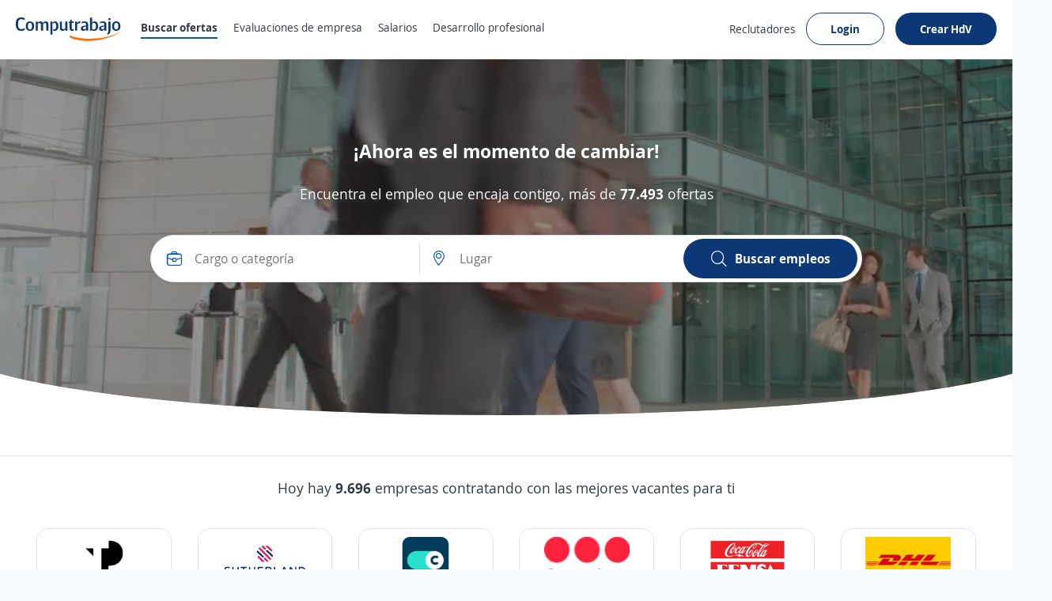

--- FILE ---
content_type: text/html; charset=utf-8
request_url: https://co.computrabajo.com/
body_size: 32347
content:
<!DOCTYPE html>
<html xmlns="http://www.w3.org/1999/xhtml" lang="es-CO">
<head>
    <title>Portal de empleo y bolsa de trabajo | Computrabajo Colombia</title>
    


<meta http-equiv="Content-Type"  content="text/html; charset=utf-8" /><meta  name="viewport" content="width=device-width, initial-scale=1.0, maximum-scale=1.0, user-scalable=no, interactive-widget=resizes-content" /><meta  name="x-ua-compatible" content="IE=edge" />
<meta name="meta_ctp" content="1" />
<meta name="meta_cts" content="170C96A5BFF58929E7D5435751CF9B5B" />
<meta name="meta_ctv" content="8" />
<meta name="android_downloads" content="(+10,000,000)" />
<meta name="google-play-app" content="com.redarbor.computrabajo" />

    <link rel="preconnect" href="https://cp.ct-stc.com" crossorigin="" />
    <link rel="preconnect" href="https://candidato.co.computrabajo.com" crossorigin="" />

<link rel="alternate" href="https://co.computrabajo.com" hreflang="es-co" /><link rel="alternate" href="https://mx.computrabajo.com" hreflang="es-mx" /><link rel="alternate" href="https://pe.computrabajo.com" hreflang="es-pe" /><link rel="alternate" href="https://cl.computrabajo.com" hreflang="es-cl" /><link rel="alternate" href="https://ar.computrabajo.com" hreflang="es-ar" /><link rel="alternate" href="https://ec.computrabajo.com" hreflang="es-ec" /><link rel="alternate" href="https://ve.computrabajo.com" hreflang="es-ve" /><link rel="alternate" href="https://cr.computrabajo.com" hreflang="es-cr" /><link rel="alternate" href="https://gt.computrabajo.com" hreflang="es-gt" /><link rel="alternate" href="https://sv.computrabajo.com" hreflang="es-sv" /><link rel="alternate" href="https://uy.computrabajo.com" hreflang="es-uy" /><link rel="alternate" href="https://py.computrabajo.com" hreflang="es-py" /><link rel="alternate" href="https://pa.computrabajo.com" hreflang="es-pa" /><link rel="alternate" href="https://hn.computrabajo.com" hreflang="es-hn" /><link rel="alternate" href="https://ni.computrabajo.com" hreflang="es-ni" /><link rel="alternate" href="https://do.computrabajo.com" hreflang="es-do" /><link rel="alternate" href="https://bo.computrabajo.com" hreflang="es-bo" /><link rel="alternate" href="https://cu.computrabajo.com" hreflang="es-cu" /><link rel="alternate" href="https://pr.computrabajo.com" hreflang="es-pr" />
    
	<link rel="canonical" href="https://co.computrabajo.com" />
	<meta name="robots" content="index, follow" />

    

<meta  name="title" content="Portal de empleo y bolsa de trabajo | Computrabajo Colombia" /><meta  name="description" content="Busque trabajo en el portal de empleo líder en Colombia. Las mejores empresas publican ofertas cada día. ¡Ingrese su hoja de vida y aplique ya a las nuevas vacantes!" /><meta  name="h1" content="Bolsa de empleo líder en Latinoamérica" />
    

<meta property="og:title" content="Portal de empleo y bolsa de trabajo | Computrabajo Colombia" /><meta property="og:description" content="Busque trabajo en el portal de empleo líder en Colombia. Las mejores empresas publican ofertas cada día. ¡Ingrese su hoja de vida y aplique ya a las nuevas vacantes!" /><meta property="og:type" content="website" /><meta property="og:url" content="https://co.computrabajo.com" /><meta property="og:image" content="//cp.ct-stc.com/web8/20260127.02_01.28/c/img/logos/logoct-ogp.png" /><meta property="og:image:width" content="1200" /><meta property="og:image:height" content="630" />
    <link rel='shortcut icon' type='image/x-icon' href='//cp.ct-stc.com/web8/20260127.02_01.28/c/img/logos/favicon_ct.svg' />

        <link rel='preload' href='//cp.ct-stc.com/web8/20260127.02_01.28/c/css/fonts/CTFont_xs.woff2' as='font' type='font/woff2' crossorigin='anonymous' />
        <link rel='preload' href='//cp.ct-stc.com/web8/20260127.02_01.28/c/css/fonts/ct_font/ct_regular_font.woff2' as='font' type='font/woff2' crossorigin='anonymous' />
        <link rel='preload' href='//cp.ct-stc.com/web8/20260127.02_01.28/c/css/fonts/ct_font/ct_bold_font.woff2' as='font' type='font/woff2' crossorigin='anonymous' />


		<style>@charset "UTF-8";.box{background-color:#fff;padding:50px;border-radius:35px;box-shadow:0 0 9px 1px rgba(24,26,31,0.07);position:relative}.box.pAll0:not([class*=p]){padding:0}.box.pb0{padding-bottom:0}.box .box{padding:15px 0 0;border:0}.box>.i_close,.box>.i_close_w{position:absolute;border-radius:50px;font-size:1.2rem;height:30px;width:30px;right:10px;display:flex;align-items:center;justify-content:center}.box>.i_close:not(.center),.box>.i_close_w:not(.center){top:10px}.box>.i_close.center,.box>.i_close_w.center{top:50%;transform:translateY(-50%)}.box>.i_close:hover,.box>.i_close_w:hover{background-color:rgba(0,0,0,0.1)!important;border-radius:50px}html input[disabled]:not(.b_transparent):not(.b_primary),html input[readonly]:not(.b_transparent):not(.b_primary),html select[disabled],html select[readonly],html textarea[disabled],html textarea[readonly],span.disabled,span.disabled:hover{background-color:#f0f2f4;border:1px solid #e1e5ea;color:#97a3b4;cursor:no-drop;opacity:1}html input[readonly],html select[readonly],html textarea[readonly]{pointer-events:none}.clear{clear:both}.clearfix:after,.validation-summary-errors:after{clear:both;content:"";display:table}.field-validation-error{float:left;font-size:1.2rem;line-height:1;background-color:#da3d3d;border-radius:9px;color:#fff;margin-top:10px;padding:5px 10px}.field-validation-error a{color:#fff;text-decoration:underline}.field-validation-error a:hover{color:#fff;font-weight:bold;text-decoration:underline}.field-validation-error.outside{float:none;display:inline-block}.input-validation-error{border-color:#da3d3d}.input-validation-ok{animation:fade_out_ok 2s ease-in-out}@keyframes fade_out_ok{0%{border-color:#79BA59;background-color:#EBF5E6}90%{border-color:#79BA59;background-color:#EBF5E6}}.validation-summary-errors{background:#da3d3d;border:1px solid #da3d3d;border-radius:10px;color:#fff;display:flex;flex-direction:column;margin-bottom:25px;position:relative;padding:13px 16px}.validation-summary-errors *,.validation-summary-errors :hover{color:#fff}.validation-summary-errors h3{font-size:2rem}.validation-summary-errors h3+p,.validation-summary-errors p+p{margin-top:5px}.validation-summary-errors a,.validation-summary-errors a:hover{text-decoration:underline}input:not([type=button]):not([type=submit]):not(.search),select,textarea{transition:border 0.25s ease-in-out}input:not([type=button]):not([type=submit]):not(.search):not([readonly]):focus,select:not([readonly]):focus,textarea:not([readonly]):focus{border-color:#0D3878}.checkbox{cursor:pointer;display:block;font-weight:normal;padding-left:25px;position:relative;-webkit-user-select:none;-moz-user-select:none;user-select:none;width:-moz-fit-content;width:fit-content}.checkbox input[type=checkbox]{border:0!important;clip:rect(0 0 0 0)!important;height:1px!important;margin:-1px!important;overflow:hidden!important;padding:0!important;position:absolute!important;width:1px!important}.checkbox input[type=checkbox]:checked~.input{background-color:#0D3878;border-color:#0D3878}.checkbox input[type=checkbox]:checked~.input:after{display:block}.checkbox input[type=checkbox]:checked~.input+span{font-weight:bold}.checkbox .input{background-color:#fff;border:1px solid #c3cbd4;border-radius:3px;height:15px;left:0;position:absolute;top:2px;width:15px}.checkbox .input:after{border:solid #fff;border-width:0 2px 2px 0;content:"";display:none;height:7px;left:4px;position:absolute;top:1px;transform:rotate(45deg);width:3px}.tooltip{border-radius:10px;color:#fff;font-weight:normal;position:absolute;text-align:center;transform:translateX(-50%);background:#353c43;left:50%;font-size:1.4rem;max-width:300px;padding:5px 15px;top:65px;width:-moz-max-content;width:max-content;white-space:normal;z-index:99999}.tooltip:before{position:absolute;transform:translate(-50%,0);content:"";border-bottom:5px solid #353c43;border-left:5px solid transparent;border-right:5px solid transparent;left:50%;top:-5px}.cI li a,.countries a>span:last-child,.t_ellipsis{overflow:hidden;text-overflow:ellipsis;max-width:100%;white-space:nowrap}.box_blue_dark{background:#005DA9;padding:30px 30px 0;border-radius:25px;max-width:1024px}.box_blue{background:#eaf3fb;padding:30px;border-radius:25px;max-width:1024px;display:inline-block}.box_blue>div{display:flex;justify-content:space-between;margin:70px -80px 0}.box_blue .box{border-radius:25px;margin:0 15px;flex:1;padding:40px!important;display:flex;font-size:1.8rem;box-shadow:0 5px 10px 0 rgba(15,23,42,0.09);border:0!important;color:#313944}.box_blue .box:first-child:before{content:"";position:absolute;top:-40px;right:-75px;height:80px;width:170px;background-image:url("/c/img/arrow1.svg");background-repeat:no-repeat;z-index:9;background-size:contain}.box_blue .box:nth-child(2):before{content:"";position:absolute;bottom:-60px;right:-100px;height:80px;width:170px;background-image:url("/c/img/arrow2.svg");background-repeat:no-repeat;z-index:9;background-size:contain}.num_one,.num_three,.num_two{border-radius:15px;font-weight:bold;color:#fff;font-size:24px;display:flex;align-items:center;justify-content:center;flex:50px 0 0;height:50px;margin-right:15px}.num_one{background:#7D66A8}.num_two{background:#59BAA8}.num_three{background:#005DA9}.title_one,.title_three,.title_two{text-transform:uppercase;margin-bottom:5px;font-size:1.4rem}.title_one{color:#7D66A8}.title_two{color:#59BAA8}.title_three{color:#005DA9}.icon.button{padding:10px;border-radius:15px;display:inline-flex;align-items:center;justify-content:center}.icon.button:not([class*=bg_]){background:#eaf3fb}.input-validation-error{box-shadow:0 0 5px inset #da3d3d}.field-validation-error{margin-top:3px}.autocomplete{border-radius:0 0 35px 35px;max-height:310px}.tooltip{border-radius:10px;color:#fff;font-weight:normal;position:absolute;text-align:center;transform:translateX(-50%);background:#353c43;left:50%;font-size:1.4rem;max-width:300px;padding:5px 15px;top:65px;width:-moz-max-content;width:max-content;white-space:normal;z-index:99999}.tooltip:before{position:absolute;transform:translate(-50%,0);content:"";border-bottom:5px solid #353c43;border-left:5px solid transparent;border-right:5px solid transparent;left:50%;top:-5px}.i_loading .i_search,.i_loading span{opacity:0!important}.i_loading{display:inline-block}.i_loading:after{left:calc(50% - 18px)!important;top:4px!important;content:" ";display:block;width:18px;height:18px;margin:8px;border-radius:50%;border:2px solid #fff;border-color:#fff transparent #fff transparent;animation:cargando 0.7s ease-in-out infinite;opacity:0.8}@keyframes cargando{0%{transform:rotate(0deg)}to{transform:rotate(360deg)}}.lL h2{font-size:1.8rem;margin-bottom:30px}.lL h2 a{color:#313944}.sL{padding:0;margin:0;border-bottom:1px solid #e1e5ea;display:flex;flex-wrap:wrap}.sL li{border:1px solid #e1e5ea;color:#005DA9;font-size:1.5rem;background-color:#f0f2f4;border-radius:10px 10px 0 0;margin:0 15px -1px 0;padding:10px 15px}.sL li:hover{background-color:#fff;cursor:pointer}.sL .active{border-bottom-color:#fff;background-color:#fff;color:#353e4a}.lS{padding:0;margin:25px 0 0;display:flex;flex-wrap:wrap}.cI{width:25%;padding:0 2% 0 0}.cI ul{padding:0}.cI li{padding-left:10px}.cI li a,.cI li span{display:inline-block}.cI li span{width:50px;color:#f0f2f4;text-align:right}.cI li a{margin:5px 0 5px 10px;color:#4B5968}.cI li a:before{content:"";float:left;border-bottom:1px solid #b4bdca;border-left:1px solid #b4bdca;width:8px;height:6px;margin:5px 5px 0}.cI li:first-child{padding:0}.cI li:first-child a:before{display:none}footer,footer a{color:#4B5968}footer h3{color:#313944;margin-bottom:20px}footer a{display:inline-block;margin-bottom:5px}.list_rss{display:flex;justify-content:center;flex-wrap:wrap}.list_rss>li{border:1px solid #e1e5ea;margin:0 10px 5px 0;border-radius:35px;background-color:#fff;line-height:1}.list_rss>li a{padding:10px;margin-bottom:0}.list_rss>li:hover{background-color:#eaf3fb}.countries{display:flex;flex-wrap:wrap;margin:30px 0 0;padding:0}.countries li{width:12%;margin:10px 0;padding:0 10px 0 0}.countries a{width:100%}.countries a>span:last-child{display:inline-block;vertical-align:middle;width:calc(100% - 30px)}.ico_country{display:inline-block;vertical-align:middle;margin-right:5px;width:20px;height:13px;overflow:hidden;position:relative}.ico_country img{max-width:inherit;position:absolute}.c_mx{left:-197px;top:0}.c_co{left:-2px;top:0}.c_pe{left:-24px;top:0}.c_cl{left:-46px;top:0}.c_ar{left:-68px;top:0}.c_ec{left:-90px;top:0}.c_ve{left:-112px;top:0}.c_cr{left:-134px;top:0}.c_gt{left:-156px;top:0}.c_sv{left:-176px;top:0}.c_uy{left:-2px;top:-15px}.c_py{left:-24px;top:-15px}.c_pa{left:-46px;top:-15px}.c_hn{left:-68px;top:-15px}.c_ni{left:-90px;top:-15px}.c_esp{left:-197px;top:-15px}.rotate{transform:rotate(180deg)}.bg_brand_light{background-color:#eaf3fb}.bt1{border-top:1px solid #e1e5ea}.b_radius_none{border-radius:0}.cp{cursor:pointer}.dIB{display:inline-block}.equal_w_fx>*{flex-grow:1;flex-basis:0}.tj_fx{justify-content:space-between}.fr{float:right}.mbB{margin-bottom:50px}.mtB{margin-top:50px}.mb0{margin-bottom:0px}.mb10{margin-bottom:10px}.mb15{margin-bottom:15px}.mb40{margin-bottom:40px}.ml10{margin-left:10px}.mr10{margin-right:10px}.mt5{margin-top:5px}.mt10{margin-top:10px}.mt40{margin-top:40px}.mt70{margin-top:70px}.prB{padding-right:50px}.pAll20{padding:20px}.pb50{padding-bottom:50px}.pr15{padding-right:15px}.pt50{padding-top:50px}.tl{text-align:left}.fs50{font-size:5rem}.w15{width:15%}.w25{width:25%}.w30{width:30%}.w70{width:70%}.w100{width:100%}.w16_6{width:16.6666666%}.w33_3{width:33.33333333%}.w50px{width:50px}.w66_7{width:66.77777777%}.wAuto{width:auto}@media (max-width:768px){.box.b_radius_none{padding:20px 0}.mbB,.mbB_m{margin-bottom:18px}.mtB,.mtB_m{margin-top:18px}.pAllB,.pAllB_m{padding:18px}.pbB,.pbB_m{padding-bottom:18px}.ptB,.ptB_m{padding-top:18px}.w100_m{width:100%!important}.fs30{font-size:2rem}}</style>
	<style>@charset "UTF-8";*{box-sizing:border-box;margin:0;padding:0;-webkit-font-smoothing:antialiased;-moz-osx-font-smoothing:grayscale}a,body,button,div,form,h1,h2,h3,h4,h5,h6,html,input,label,legend,li,ol,p,select,span,table,textarea,ul{border:0;font-size:100%;font-style:inherit;font-weight:inherit;outline:0;vertical-align:baseline}html{min-height:100%;-webkit-text-size-adjust:100%;-moz-text-size-adjust:100%;text-size-adjust:100%}article,aside,footer,header,main,nav,section{display:block}ul{list-style:none}table{border-collapse:collapse;border-spacing:0;width:100%}a:active,a:focus,a:hover{outline:0}a img,img{border:0;max-width:100%;vertical-align:middle}button:not(.default),input:not(.default),select:not(.default),textarea:not(.default){-webkit-appearance:none;-moz-appearance:none;appearance:none}input[type=search]::-webkit-search-cancel-button,input[type=search]::-webkit-search-decoration{-webkit-appearance:none;appearance:none}input[type=number]::-webkit-inner-spin-button,input[type=number]::-webkit-outer-spin-button{height:auto}input[type=number]{-webkit-appearance:textfield;-moz-appearance:textfield;appearance:textfield}select::-ms-expand{display:none}textarea{overflow:auto;resize:none;outline:none}button{background-color:transparent;cursor:pointer}[data-ac-template]{display:none!important}.b_primary{border:1px solid transparent;border-radius:35px;cursor:pointer;display:inline-block;padding:13px 17px;position:relative;transition:0.2s;z-index:1}.b_primary:not([class*=tl]){text-align:center}.b_primary:hover:not(span):not(.b_transparent){color:#fff;cursor:pointer}.b_primary:hover:not(span):not(.b_transparent):after{background-color:rgba(53,62,74,0.1)}.b_primary:not(span):after{background-color:rgba(53,62,74,0);border-radius:35px;bottom:-1px;content:"";left:-1px;position:absolute;right:-1px;top:-1px;transition:background-color 0.4s;z-index:-1}.b_primary.small.rounded{padding:10px 16px}.b_primary.rounded,.b_primary.rounded:after{border-radius:35px}.b_primary.circle,.b_primary.circle:after{border-radius:50%;padding:15px;width:auto}.b_primary.circle:hover{background-color:transparent}.b_primary.big{font-size:1.6rem;padding:13px 35px;font-weight:bold}.b_primary.small{padding:10px 12px}.b_primary.tiny{font-size:1.4rem;font-weight:normal;padding:5px 15px}.b_primary.disabled,.b_primary.disabled:hover,.b_primary[disabled],.b_primary[disabled]:hover{background:rgb(239.8503937008,241.6929133858,244.1496062992);border-color:rgb(239.8503937008,241.6929133858,244.1496062992);color:#4B5968;cursor:no-drop;pointer-events:none}.b_primary.disabled:after,.b_primary[disabled]:after{display:none!important}.b_primary{background-color:#0D3878;color:#fff;font-weight:bold}.b_primary input{background-color:rgb(11.0060150376,47.4105263158,101.5939849624);color:#fff}.b_primary input:hover{color:#fff}.b_primary_inv{border:1px solid transparent;border-radius:35px;cursor:pointer;display:inline-block;padding:13px 17px;position:relative;transition:0.2s;z-index:1}.b_primary_inv:not([class*=tl]){text-align:center}.b_primary_inv:hover:not(span):not(.b_transparent){color:#fff;cursor:pointer}.b_primary_inv:hover:not(span):not(.b_transparent):after{background-color:rgba(53,62,74,0.1)}.b_primary_inv:not(span):after{background-color:rgba(53,62,74,0);border-radius:35px;bottom:-1px;content:"";left:-1px;position:absolute;right:-1px;top:-1px;transition:background-color 0.4s;z-index:-1}.b_primary_inv.small.rounded{padding:10px 16px}.b_primary_inv.rounded,.b_primary_inv.rounded:after{border-radius:35px}.b_primary_inv.circle,.b_primary_inv.circle:after{border-radius:50%;padding:15px;width:auto}.b_primary_inv.circle:hover{background-color:transparent}.b_primary_inv.big{font-size:1.6rem;padding:13px 35px;font-weight:bold}.b_primary_inv.small{padding:10px 12px}.b_primary_inv.tiny{font-size:1.4rem;font-weight:normal;padding:5px 15px}.b_primary_inv.disabled,.b_primary_inv.disabled:hover,.b_primary_inv[disabled],.b_primary_inv[disabled]:hover{background:rgb(239.8503937008,241.6929133858,244.1496062992);border-color:rgb(239.8503937008,241.6929133858,244.1496062992);color:#4B5968;cursor:no-drop;pointer-events:none}.b_primary_inv.disabled:after,.b_primary_inv[disabled]:after{display:none!important}.b_primary_inv{background-color:#fff;border-color:#0D3878;color:#0D3878;z-index:1}.b_primary_inv.active,.b_primary_inv:hover{background-color:#0D3878;color:#fff}.b_primary_inv.active:after,.b_primary_inv:hover:after{display:none!important}.b_primary_inv.active .fc_base,.b_primary_inv:hover .fc_base{color:#fff}.b_primary_inv:active,.b_primary_inv:focus,.b_primary_inv:hover{background:rgb(8.015037594,34.5263157895,73.984962406);color:#fff}.b_primary_inv.b_premium{border-color:#59BAA8!important;color:#59BAA8!important}.b_primary_inv.b_premium:active,.b_primary_inv.b_premium:focus,.b_primary_inv.b_premium:hover{color:#fff!important;border-color:rgb(65.770212766,158.229787234,141.0723404255)!important;background:rgb(65.770212766,158.229787234,141.0723404255)!important}.b_primary_inv.new{background-color:#fff;color:#005DA9;border-color:#005DA9}.b_primary_inv.new:active,.b_primary_inv.new:focus,.b_primary_inv.new:hover{color:#fff;background-color:#005DA9}.b_primary_inv>.tag{position:absolute;top:-15px;left:50%;transform:translateX(-50%);margin:0!important}.b_primary_inv [attach-cv-button-text]{overflow:hidden;text-overflow:ellipsis;max-width:100%;white-space:nowrap;margin:-5px 0;display:inline-block;width:90%}.clear{clear:both}.clearfix:after,[class*=field_]:after{clear:both;content:"";display:table}input,select,textarea{background-color:#fff;border:1px solid rgb(224.9921259843,228.6417322835,233.5078740157);border-radius:35px;display:block;color:#313944;font-family:inherit;font-weight:normal;line-height:1.4;padding:13px 15px;width:100%}input.small,select.small,textarea.small{padding:10px 12px}button{color:#313944;font-family:inherit;line-height:1.4}[class*=field_]{position:relative}[class*=field_]{margin-bottom:25px}[class*=field_]:not(.field_group) .field_on_off{display:inline-block;margin-bottom:0}[class*=field_].field_info{margin-bottom:0}[class*=field_].mb0{margin-bottom:0}.field_input_icon .cont{position:relative}.field_input_icon .cont .icon,.field_input_icon .cont .info_tooltip{position:absolute;transform:translateY(-50%);top:50%;z-index:1}.field_input_icon:not(.right) .cont .icon,.field_input_icon:not(.right) .cont .info_tooltip{left:15px}.field_input_icon:not(.right) input{padding-left:50px}.field_input_icon.right .cont .icon,.field_input_icon.right .cont .info_tooltip{right:15px}.field_input_icon.right input{padding-right:50px}.field_input_icon.close input{padding-right:50px}.field_input_icon.close .cont .i_close{left:auto;right:15px}.grid5{display:grid;gap:15px;grid-template-columns:repeat(5,1fr)}.i_search{font-size:2rem}.i_address,.i_company,.i_find{font-size:1.9rem;color:#005DA9}.i_address_g,.i_clock_g,.i_company_g,.i_find_g,.i_search_g{font-size:1.8rem}.i_create,.i_hire,.i_review{font-size:4.5rem}.i_create{color:#ec6984}.i_review{color:rgb(89,186,168)}.i_hire{color:#fcc63b}.i_check{font-size:30px;color:#79BA59;margin:-5px 0 5px}.autocomplete li>span:not(.highlight):first-child{flex:18px 0 0;margin:0 16px 0 0;opacity:0.4}main{background-color:#fff}::-moz-selection{background:#ffe8a7;color:#333}::selection{background:#ffe8a7;color:#333}::-moz-selection{background:#ffe8a7;color:#333}.container{margin:0 auto;padding-left:20px;padding-right:20px;width:1240px}.box_border{border:1px solid rgb(224.9921259843,228.6417322835,233.5078740157);border-radius:10px;padding:10px;background-color:#fff;cursor:pointer}.box_border:hover{border-color:#c3cbd4;box-shadow:0 0 15px rgba(0,0,0,0.15)}.box_border>:first-child{overflow:hidden;text-overflow:ellipsis;display:-webkit-box;-webkit-line-clamp:2;-webkit-box-orient:vertical}.box_title_content{overflow:hidden;position:absolute;top:75px;left:0;right:0}.box_title_content+.container{position:relative;margin-bottom:240px;margin-top:100px;z-index:99}.box_home{background:#333;border-radius:0 0 50% 50%/0 0 20% 20%;width:110%;margin:0 -5%;height:450px;overflow:hidden}.slogan,.title{color:#fff;text-align:center;text-shadow:3px 3px 7px #434343}.title{font-weight:bold;font-size:2.4rem}.slogan{font-size:1.8rem;margin:30px 0 50px!important}.field_input_icon .cont .icon{top:10px;transform:none}.field_input_icon .i_close{right:10px!important;font-size:1.8rem;padding:10px!important;top:1px!important;cursor:pointer;left:auto!important}.field_input_icon .i_close:hover{background:#eaf3fb}.box_search_content>ul{display:none}.box_search_content .b_primary{flex:220px 0 0;padding:13px 17px}.box_search_content .b_primary .icon{margin-right:10px}.box_search_content .b_primary>span:last-child{width:auto;opacity:1;white-space:inherit}.box_search{font-size:1.6rem;padding:10px;border-radius:50px;position:absolute;opacity:0;z-index:0;width:900px;left:calc(50% - 450px)}.box_search input{padding-left:60px;padding-right:40px;border-radius:10px}.box_search>div{width:100%}.box_search>div>div{width:100%}.box_search.sel{opacity:1;z-index:1}.box_search>button{display:flex;margin-left:auto;align-items:center;justify-content:center}.box_search.b_radius_search_input{border-radius:50px 50px 50px 0}.box_search .b_radius_mobile_input{border-radius:25px 25px 0 0}.box_search .autocomplete{top:51px!important;left:-6px}#slider-container-outer{width:100%!important}.autocomplete li>span.i_find_g,.autocomplete li>span.i_search_g{transform:scale(0.85)!important;margin:2px 8px 0 4px}.list_box{display:flex;list-style:none;position:relative;margin:0 10px;justify-content:center;flex-wrap:wrap}.item_list{padding:0 15px;cursor:pointer;flex:0 0 33.33333%;max-width:33.33333%;display:flex}.item_list a{border:1px solid #e1e5ea;border-radius:35px;padding:14px 15px 13px;font-size:16px;background:transparent;text-decoration:none;color:#333;font-weight:bold;overflow:hidden;text-overflow:ellipsis;white-space:nowrap;width:100%}.item_list a:before{margin:0 10px;color:rgb(165.5590551181,176.437007874,190.9409448819)}.item_list:hover a{border-color:#c3cbd4;box-shadow:0 0 15px rgba(0,0,0,0.15);color:#333}#dfplogosh{overflow-x:auto}.gtmlogosul{display:flex;list-style:none;position:relative;margin:0 10px 10px;padding:0;font-family:Arial,sans-serif;justify-content:space-around;flex-wrap:wrap}.gtmlogosli{text-align:center;margin:10px 5px;border:1px solid #e1e5ea;border-radius:15px;flex:14% 0 0}.gtmlogosa{display:block;font-size:16px;background:transparent;text-decoration:none;color:#333;cursor:pointer;font-weight:bold;padding:10px 20px}.gtmlogosimg{border:0;display:block;max-width:100%;height:auto;margin:0 auto;background-color:#fff}.home_video{display:block;transform:translate(0,-13%);opacity:0.5;width:100%;z-index:0;height:56.5vw}.box_blog{position:relative;border-top:1px solid rgb(224.9921259843,228.6417322835,233.5078740157)}.box_blog .container>*{position:relative;z-index:1}.box_blog p{max-width:50%;border-radius:10px;margin-left:auto;margin-right:auto;padding:5px 10px}.box_blog .img_blog{position:absolute;bottom:0;height:300px;right:-50px;z-index:0}.bg_white{background-color:#fff}.bb1{border-bottom:1px solid rgb(224.9921259843,228.6417322835,233.5078740157)}.bl1{border-left:1px solid rgb(224.9921259843,228.6417322835,233.5078740157)}.dB{display:block}.dI{display:inline}.dIB{display:inline-block}.show{display:block!important}.hide{display:none!important}.ocultar{display:none!important}.vb_fx{align-items:flex-end}.vbl_fx{align-items:baseline}.vj_fx{align-items:stretch}.vm_fx{align-items:center}.vt_fx{align-items:flex-start}.dFlex{display:flex}.dIFlex{display:inline-flex}.fx_none{flex:none}.flex_one,.fx_one{flex:1}.col_fx{flex-direction:row}.row_fx{flex-direction:column}.fx_grow{flex-grow:1}.fx_no_wrap{flex-wrap:nowrap}.fx_wrap{flex-wrap:wrap}.tc_fx{justify-content:center}.tj_fx{justify-content:space-between}.tl_fx{justify-content:flex-start}.tr_fx{justify-content:flex-end}.mbAuto{margin-bottom:auto}.mlAuto{margin-left:auto}.mrAuto{margin-right:auto}.mtAuto{margin-top:auto}.mAllB{margin:30px}.mbB{margin-bottom:30px}.mlB{margin-left:30px}.mrB{margin-right:30px}.mtB{margin-top:30px}.mb0{margin-bottom:0px}.mb20{margin-bottom:20px}.mb30{margin-bottom:30px}.mt5{margin-top:5px}.mt20{margin-top:20px}.mt30{margin-top:30px}.mAuto{margin-left:auto;margin-right:auto}.pbB{padding-bottom:30px}.ptB{padding-top:30px}.pAll15{padding:15px}.pt10{padding-top:10px}.pb10{padding-bottom:10px}.posRel{position:relative}.tc{text-align:center}.fc_aux{color:#4B5968}.fc_base{color:#313944}.fc_brand{color:#0D3878}.fc_error{color:rgb(200.0467532468,38.1532467532,38.1532467532)}.fc_info{color:#ff9e40}.fc_link{color:#005DA9}.fc_ok{color:#79BA59}.fc_white{color:#fff}.fc_aux_light{color:#97a3b4}.fs11{font-size:1.1rem}.fs12{font-size:1.2rem}.fs13{font-size:1.3rem}.fs14{font-size:1.4rem}.fs15{font-size:1.5rem}.fs16{font-size:1.6rem}.fs17{font-size:1.7rem}.fs18{font-size:1.8rem}.fs19{font-size:1.9rem}.fs20{font-size:2rem}.fs21{font-size:2.1rem}.fs22{font-size:2.2rem}.fs24{font-size:2.4rem}.fs26{font-size:2.6rem}.fs30{font-size:3rem}.fs35{font-size:3.5rem}.fs40{font-size:4rem}.fs45{font-size:4.5rem}.fwB{font-weight:bold}.fwN{font-weight:normal}.w50{width:50%}.w60{width:60%}a{color:#005DA9;text-decoration:none}a:hover{color:rgb(0,56.5153846154,102.7);cursor:pointer;text-decoration:none}a:hover.fc_base{color:#313944}a:hover.fc_aux{color:#4B5968}a:hover.fc_white{color:#fff}h1,h2,h3,h4,h5,h6{font-weight:normal}h1{font-size:2.2rem;line-height:1.2}h2{font-size:1.8rem;line-height:1.2}h3{font-size:1.6rem;line-height:1.2}h4{font-size:1.4rem;line-height:1.2}html{background-color:#F6FBFF;font-size:62.5%;position:relative}@media only screen and (max-width:1410px){.container{width:100%!important}}@media (max-width:1024px){.box_title_content{display:none}.box_title_content+.container{margin:0}.slogan,.title{display:none}.box_search.sel{position:relative;box-shadow:none;border:none;display:inline-block!important;left:0!important;width:100%!important;padding:10px 0!important}.box_search.sel>div{display:inline-block}.box_search.sel>div>div{border:1px solid rgb(224.9921259843,228.6417322835,233.5078740157);border-radius:10px;margin:0 0 10px!important}.box_search.sel .b_primary{width:100%}.box_search .autocomplete{top:auto!important;left:0;width:100%!important}}@media (max-width:768px){.gtmlogosul{display:inline-block;margin:5px 5px 10px;width:750px}.gtmlogosli{width:110px;display:inline-block}.item_list{flex:0 0 100%;max-width:100%;margin:10px 0}.box_blog p{max-width:100%}.box_blog .img_blog{display:none}.show_m{display:block!important}.hide_m{display:none!important}.w100_m{width:100%!important}.b_primary:not([class*=lh]){line-height:1.3}.b_primary:not([class*=fs]){font-size:1.6rem}.b_primary.big{font-size:1.6rem}.b_primary.small{font-size:1.3rem}.b_primary:not([class*=" w"]){width:100%!important}.b_primary_inv:not([class*=lh]){line-height:1.3}.b_primary_inv:not([class*=fs]){font-size:1.6rem}.b_primary_inv.big{font-size:1.6rem}.b_primary_inv.small{font-size:1.3rem}.b_primary_inv:not([class*=" w"]){width:100%!important}[class*=grid].full_m{grid-template-columns:1fr;gap:15px}}</style>
        <link rel="preconnect" href="https://www.googletagmanager.com/" />

    <script>window.ctLyticsConfig={ GA4: {}, GA4DL: {}, Piano: {} };window.ctLyticsConfig.Piano={autosendPageView:true,sendEvents:true,sendCustomEvents:true};window.ctLyticsConfig.Piano.sendUserId=true;</script>


</head>
<body class="">
    <script>if (document.referrer && !document.referrer.includes("co.computrabajo.com")) { var date = new Date; date.setTime(date.getTime() + 864e5); var expires = "; expires=" + date.toUTCString(); document.cookie = "extrfr=" + document.referrer + expires + "; path=/;domain=co.computrabajo.com" }</script>

    <input type="hidden" id="useLoginSecure" value="true" />
    <input type="hidden" id="_id_portal" value="1" />
        
<link rel='stylesheet' type='text/css' href='//cp.ct-stc.com/web8/20260127.02_01.28/c/css/header_portal.css' />
<header  id="header_menu" class="header_web home">
	<div class="container">
		<a class="logo" title="Computrabajo" href="https://co.computrabajo.com">
			<img width="133" height="30" alt="Computrabajo Colombia" data-header-candidatos src="//cp.ct-stc.com/web8/20260127.02_01.28/c/img/logos/logoct.svg" srcset="//cp.ct-stc.com/web8/20260127.02_01.28/c/img/logos/logoct.svg" class="logo_img" />
		</a>
			<div class="menu_links">
				<a class=sel href="https://co.computrabajo.com" title="Buscar ofertas">
					Buscar ofertas
				</a>
				<a  href="/empresas/"
				   title="Evaluaciones de empresa">
					Evaluaciones <span class="hide_m">de empresa</span>
				</a>
					<a  href="/salarios/" title="Salarios">
						Salarios
					</a>
					<a href="https://co.computrabajo.com/desarrollo-profesional/" title="Desarrollo profesional">Desarrollo profesional</a>
			</div>
		
<div class="box_login" data-login-menu>
    <div class="tc pAll15 bb1 mb5">
        <p>Ingresa y encuentra empleo con una mejor experiencia</p>

        <span data-access-menu href="https://candidato.co.computrabajo.com/acceso/?rfr=850099E9B91F6536C5DB3EC26E27DA7BAEF2AC1280F444E12C455FCF3B0D7BB0905CBBF7083761D6" class="b_primary_inv js_login" onclick="$('[data-login-menu]').toggleClass('show');">Ingresar</span>

            <span data-access-menu-google class="b_google" onclick="$('[data-login-menu]').toggleClass('show');">Continúa con Google</span>
    </div>
    <a title="Buscar ofertas" data-menu-icon href="https://co.computrabajo.com" class="link cp">
        <span class="icon i_search"></span>
        <span class="txt_link">Buscar ofertas</span>
    </a>
    <div id="lat_menu_postulations" class="link cp" data-menu-icon data-path-url="https://candidato.co.computrabajo.com/candidate/match/" data-access-menu>
        <span class="icon i_post"></span>
        <span class="txt_link">Mis Aplicaciones</span>
    </div>

        <div class="link cp" data-menu-icon data-path-url="https://candidato.co.computrabajo.com/candidate/favorite" data-access-menu>
            <span class="icon i_fav"></span>
            <span class="txt_link">Mis favoritos</span>
        </div>
    <div class="link cp" data-menu-icon data-path-url="https://candidato.co.computrabajo.com/candidate/alerts/" data-access-menu>
        <span class="icon i_alerts"></span>
        <span class="txt_link">Mis Alertas</span>
    </div>
</div>


<script>
    window.lateralMenuData = {
        ccl: 'lout',
        logoutUrl: 'https://candidato.co.computrabajo.com/_services/logout.aspx',
        cd: 'co.computrabajo.com',
        isLateral: true
    };
</script>

		<div id="partial-popup-access"></div>
		<div id="publish_offers_link" class="links hide" data-new-desktop-menu>
				<a href="https://empresa.co.computrabajo.com" class="publish_free" rel="nofollow" id="business-link" data-business-link>Reclutadores</a>
			<span class="b_primary_inv" data-login-button-desktop>Login</span>
			<a data-access-menu href="https://candidato.co.computrabajo.com/acceso/" class="b_primary js_login">Crear HdV</a>
		</div>

		<style>@charset "UTF-8";.menu_header .img_user{height:35px;width:35px;margin-right:12px;display:inline-block;vertical-align:top}.menu_header .img_user img{border-radius:100px 55px 55px 90px/80px 82px 75px 79px}.menu_header .img_user .icon{width:35px;height:35px;border-radius:100px 55px 55px 90px/80px 82px 75px 79px;background-color:#fff;background-color:#FCC73B;margin-right:0}.menu_header .img_user+div p{text-align:left;margin:0;overflow:hidden;text-overflow:ellipsis;max-width:100%;white-space:nowrap;display:inline-block;font-weight:bold}.menu_header .img_user+div p:last-child{font-size:13px;display:block;font-weight:normal}.menu_header .icon{background:none;width:auto;height:auto;float:none}.menu_header .link,.menu_header a{display:inline-block;width:calc(100% + 55px);padding:15px 15px 15px 22px;color:#fff;position:relative;white-space:nowrap;margin-left:-22px;text-align:center}.menu_header .link .icon,.menu_header a .icon{-webkit-box-flex:25px;-ms-flex:25px 0 0px;flex:25px 0 0;margin-right:22px}.menu_header .link span,.menu_header a span{opacity:0.55}.menu_header .link.sel,.menu_header .link:hover,.menu_header a.sel,.menu_header a:hover{text-decoration:none}.menu_header .link.sel span,.menu_header .link:hover span,.menu_header a.sel span,.menu_header a:hover span{opacity:1}.menu_header .link.sel:before,.menu_header .link:hover:before,.menu_header a.sel:before,.menu_header a:hover:before{border-color:#fff}.menu_header .link:not(.sel):hover:before,.menu_header a:not(.sel):hover:before{opacity:0.3}.menu_header .link.new:after,.menu_header a.new:after{top:15px;right:auto;left:40px}.menu_header .opacity{opacity:0.5}.menu_header .opacity:hover{opacity:1}.menu_header .i_alerts,.menu_header .i_fav,.menu_header .i_noti,.menu_header .i_post,.menu_header .i_search{font-size:25px!important;zoom:1}.menu_header .i_avatar{border-radius:100px 55px 55px 90px/80px 82px 75px 79px;background-color:#fff;color:#0D3878;font-size:19px!important;padding:3px;display:inline-block!important}.menu_header .i_bullet{color:#fff;font-size:12px;background-image:none!important;opacity:1!important;text-align:center;padding-top:4px;position:relative;z-index:0;font-family:Arial,sans-serif!important;width:25px;height:25px}.menu_header .i_bullet:after,.menu_header .i_bullet:before{background-color:#EC6984;border-radius:50%;-webkit-box-sizing:border-box;box-sizing:border-box;content:"";display:block;position:absolute;z-index:-1}.menu_header .i_bullet:before{-webkit-animation:pulse-ring 1.25s cubic-bezier(0.215,0.61,0.355,1) 3 forwards;animation:pulse-ring 1.25s cubic-bezier(0.215,0.61,0.355,1) 3 forwards;height:300%;width:300%;left:-100%;top:-100%}.menu_header .i_bullet:after{-webkit-animation:pulse-dot 1.25s cubic-bezier(0.455,0.03,0.515,0.955) 3 both;animation:pulse-dot 1.25s cubic-bezier(0.455,0.03,0.515,0.955) 3 both;height:31px;left:-3px;top:-3px;width:31px}.menu_header .menu_inf{height:60px;background-color:#0D3878;position:fixed;left:0;bottom:0;-webkit-box-orient:horizontal;-webkit-box-direction:normal;-ms-flex-direction:row;flex-direction:row;z-index:999999;-webkit-box-pack:justify;-ms-flex-pack:justify;justify-content:space-between;-webkit-box-align:center;-ms-flex-align:center;align-items:center;width:100%;display:none;-webkit-transition:bottom ease-in-out 0.3s;transition:bottom ease-in-out 0.3s}.menu_header .menu_inf .link,.menu_header .menu_inf>a{padding:10px;margin:0;-webkit-box-flex:1;-ms-flex-positive:1;flex-grow:1;-ms-flex-preferred-size:0;flex-basis:0}.menu_header .menu_inf .link:before,.menu_header .menu_inf>a:before{display:none}.menu_header .menu_inf .link .icon,.menu_header .menu_inf>a .icon{margin:0 auto}.menu_header .menu_inf .link .i_avatar,.menu_header .menu_inf .link.sel,.menu_header .menu_inf .link.sel span,.menu_header .menu_inf .link:last-child span,.menu_header .menu_inf>a .i_avatar,.menu_header .menu_inf>a.sel,.menu_header .menu_inf>a.sel span,.menu_header .menu_inf>a:last-child span{opacity:1}.menu_header .menu_inf .link:last-child span:last-child,.menu_header .menu_inf>a:last-child span:last-child{opacity:0.5}.menu_header .menu_inf .link .img_user,.menu_header .menu_inf>a .img_user{margin:0 auto;height:25px;width:25px;float:none}.menu_header .menu_inf .link .img_user .icon,.menu_header .menu_inf>a .img_user .icon{width:25px;height:25px;color:#fff}.menu_header .menu_inf .link>span,.menu_header .menu_inf>a>span{display:block;margin-top:3px;font-size:11px;color:#fff;text-align:center;line-height:1}.menu_header .menu_inf .link .i_bullet,.menu_header .menu_inf>a .i_bullet{display:-webkit-box!important;display:-ms-flexbox!important;display:flex!important;padding-top:0;-webkit-box-align:center;-ms-flex-align:center;align-items:center;-webkit-box-pack:center;-ms-flex-pack:center;justify-content:center;line-height:1}.menu_header .menu_inf.scroll{bottom:-65px;-webkit-transition:bottom ease-in-out 0.3s;transition:bottom ease-in-out 0.3s}@-webkit-keyframes pulse-ring{0%{-webkit-transform:scale(0.33);transform:scale(0.33)}80%,to{opacity:0}}@keyframes pulse-ring{0%{-webkit-transform:scale(0.33);transform:scale(0.33)}80%,to{opacity:0}}@-webkit-keyframes pulse-dot{0%{-webkit-transform:scale(0.8);transform:scale(0.8)}50%{-webkit-transform:scale(1);transform:scale(1)}to{-webkit-transform:scale(0.8);transform:scale(0.8)}}@keyframes pulse-dot{0%{-webkit-transform:scale(0.8);transform:scale(0.8)}50%{-webkit-transform:scale(1);transform:scale(1)}to{-webkit-transform:scale(0.8);transform:scale(0.8)}}@media only screen and (max-width:1023px){.menu_header .menu_inf{display:-webkit-box;display:-ms-flexbox;display:flex}#tagsave:not([class*=" save "]){display:none}.box_fix_menu{bottom:59px!important;-webkit-transition:bottom ease-in-out 0.3s!important;transition:bottom ease-in-out 0.3s!important;position:sticky!important}.box_fix_menu.btn_alert,.box_fix_menu.btn_cv_complete{bottom:70px!important}.box_fix_menu.b_seguir_fix{position:fixed!important}.box_fix_menu.tag.save{bottom:70px!important;position:fixed!important}.box_fix_menu.tooltip_help.with_side{bottom:140px!important;position:fixed!important;z-index:9999999999}.box_fix_menu.box_links_mobile{bottom:75px!important;position:fixed!important}.box_fix_no_menu{bottom:0!important;-webkit-transition:bottom ease-in-out 0.3s!important;transition:bottom ease-in-out 0.3s!important}.box_fix_no_menu.btn_alert,.box_fix_no_menu.btn_cv_complete{bottom:10px!important}.box_fix_no_menu.b_seguir_fix{position:fixed!important}.box_fix_no_menu.tag.save{bottom:10px!important;position:fixed!important}.box_fix_no_menu.tooltip_help.with_side{bottom:90px!important;position:fixed!important;z-index:99999999}.box_fix_no_menu.box_links_mobile{bottom:20px!important;position:fixed!important}}@media only screen and (max-width:768px){#MainContainer.show{z-index:999999999}}</style>
		
<div id="menu_bottom_container" class="menu_header">
    <div id="menu_bottom" class="menu_inf">
        <div data-menu-icon data-path="https://co.computrabajo.com" class="link">
            <span class="icon"><svg xmlns="http://www.w3.org/2000/svg" width="22" height="22" viewBox="0 0 32 32"><path d="M13 0c7.18 0 13 5.82 13 13 0 3.138-1.112 6.017-2.964 8.263l8.113 7.895a1 1 0 0 1-1.299 1.515l-.095-.082-8.105-7.886A12.95 12.95 0 0 1 13 26C5.82 26 0 20.18 0 13S5.82 0 13 0zm0 2C6.925 2 2 6.925 2 13s4.925 11 11 11 11-4.925 11-11S19.075 2 13 2z" fill="#ffffff" /></svg></span>
            <span>Buscar</span>
        </div>
        <div data-menu-icon data-path="https://candidato.co.computrabajo.com/candidate/match/" class="link">
            <span class="icon">
                <svg xmlns="http://www.w3.org/2000/svg" width="22" height="22" viewBox="0 0 32 32">
                    <g id="i_post" stroke="none" stroke-width="1" fill="none" fill-rule="evenodd">
                        <path d="M29.6997215,1.07454065 C30.5176072,0.739730175 31.3359341,1.55271184 31.0064905,2.37277406 L31.0064905,2.37277406 L19.6992954,30.5190369 C19.3667085,31.3469238 18.1986312,31.3578639 17.850596,30.5363517 L17.850596,30.5363517 L12.927,18.915 L1.63055443,14.423522 C0.834210562,14.1069173 0.790857847,13.0202924 1.50789384,12.6230447 L1.50789384,12.6230447 L1.62115307,12.5688103 Z M28.269,3.821 L4.671,13.48 L13.4389995,16.9663013 L17.3918718,12.9789545 C17.7806474,12.5866893 18.4138061,12.5838605 18.8060712,12.9726362 C19.1681621,13.331506 19.1984256,13.8986075 18.8951564,14.2922576 L18.8123895,14.3868356 L14.8669995,18.3673013 L18.746,27.524 L28.269,3.821 Z" fill="#ffffff" fill-rule="nonzero" />
                    </g>
                </svg>
            </span>
            <span>Aplicaciones</span>
        </div>
        <div data-menu-icon data-path="https://candidato.co.computrabajo.com/acceso/?rfr=850099E9B91F6536C5DB3EC26E27DA7BAEF2AC1280F444E12C455FCF3B0D7BB0905CBBF7083761D6" class="link">
            <span class="icon">
                <span class="icon">
                    <svg xmlns="http://www.w3.org/2000/svg" width="22" height="22" viewBox="0 0 32 32">
                        <path fill="#ffffff" d="M25.283 0l0.134 0.006c0.359 0.036 0.655 0.29 0.794 0.638 0.407 1.016 1.028 3.81 1.323 7.486l-0.021-0.236h0.023c2.891 0.080 4.375 1.478 4.46 4.286l0.004 0.259c0.030 3.147-1.543 4.625-4.736 4.553l0.246 0.001-0.013 0.161c-0.293 3.333-0.828 5.792-1.24 6.948l-0.049 0.132c-0.136 0.335-0.443 0.575-0.81 0.613l-0.004 0c-0.243 0.024-0.482-0.045-0.666-0.175l-0.227-0.237c-0.396-0.449-1.884-1.574-3.359-2.394-2.212-1.231-4.384-1.868-6.322-1.657l-1.92 0.135 0.112 0.298c0.703 1.914 1.256 3.788 1.618 5.491l0.114 0.561c0.538 2.591-1.308 5.166-3.842 5.129-1.528 0-3.020-0.934-3.809-2.377-1.263-2.316-2.492-5.4-3.373-8.465l-0.495-1.73-0.098-0.040c-1.606-0.693-2.751-2.209-2.984-3.969l-0.026-0.241-0.117-2.735 0.117-2.739c0.177-2.093 1.624-3.877 3.605-4.44 1.959-0.559 5.212-0.977 8-0.948l3.101 0.179c1.942 0.211 4.118-0.429 6.328-1.664 1.487-0.83 2.979-1.967 3.366-2.407 0.198-0.304 0.539-0.454 0.9-0.416l-0.134-0.006zM5.419 20.002l0.040 0.142c0.881 3.116 2.131 6.331 3.352 8.543 0.701 1.28 2.296 1.729 3.263 0.941 0.632-0.521 0.932-1.458 0.753-2.384-0.227-1.245-0.888-3.474-1.984-6.689l-0.433-0.009c-1.763-0.061-3.436-0.247-5.068-0.55l0.208 0.032-0.131-0.026zM24.77 2.754l-0.31 0.241c-3 2.285-6.548 3.799-9.849 3.441-0.893-0.098-1.874-0.154-2.914-0.167h-0.235l-0.057 0.001 0.063 0.296c0.282 1.393 0.474 3.175 0.5 5.362l0.003 0.512c0 2.423-0.199 4.377-0.503 5.875l-0.063 0.294 0.057 0.001h0.419c0.59-0.001 1.1-0.033 2.066-0.113l0.286-0.024c0.362-0.035 0.827-0.064 1.296-0.082l0.046-0.001c3.035 0 6.207 1.454 8.886 3.493l0.309 0.239 0.078-0.338c0.506-2.29 0.855-5.216 0.902-8.752l0.005-0.595c-0.013-3.802-0.372-6.927-0.906-9.344l-0.078-0.34zM9.414 6.339l-0.168 0.012c-1.92 0.144-3.852 0.465-4.988 0.791-1.201 0.34-2.083 1.435-2.192 2.725-0.075 0.885-0.105 1.552-0.109 2.574 0.004 1.019 0.034 1.686 0.109 2.571 0.11 1.289 0.993 2.385 2.193 2.726 0.813 0.231 2.531 0.498 5.156 0.802l0.007-0.025c0.319-1.278 0.565-3.139 0.593-5.606l0.003-0.47c0-1.908-0.201-3.942-0.602-6.1zM27.641 9.842l0.031 0.672c0.022 0.566 0.036 1.239 0.038 1.915l0 0.009c-0.003 0.975-0.030 1.928-0.080 2.874l0.012-0.279c1.8-0.037 2.365-0.602 2.403-2.392l0.002-0.204c0.015-1.881-0.529-2.53-2.27-2.591l-0.136-0.004z" />
                    </svg>
                </span>
            </span>
            <span>Avisos</span>
        </div>
        <div data-menu-icon data-path="https://candidato.co.computrabajo.com/candidate/favorite" class="link">
            <span class="icon">
                <svg xmlns="http://www.w3.org/2000/svg" width="22" height="22" viewBox="0 0 32 32">
                    <g stroke="none" stroke-width="1" fill="none" fill-rule="evenodd">
                        <path d="M23,1 C27.9705627,1 32,5.25329488 32,10.5 C32,12.3737624 31.4860746,14.1208225 30.5988947,15.5926943 C30.5777955,15.7099511 30.5339948,15.8270768 30.4651597,15.9388381 C29.2589444,17.897259 27.4266579,20.1511067 24.9660735,22.7111541 C22.5219354,25.2540905 19.7437258,27.7940452 16.6315468,30.3315799 C16.2602499,30.6343192 15.7264072,30.6311976 15.3586761,30.3241369 L14.7887154,29.8462603 L13.6865022,28.9102812 C13.3274758,28.6026799 12.9768263,28.2994686 12.6345505,28.0006422 L11.6328406,27.1173125 C11.1445428,26.6822198 10.6750784,26.2569817 10.2244363,25.8415809 L9.78006786,25.4294584 L8.92896585,24.6248728 C8.24061833,23.9653002 7.60452439,23.3330054 7.020633,22.7279086 C4.9064985,20.5369942 3.11334698,18.3415342 1.64192881,16.1406358 C1.55323145,16.0079652 1.50122898,15.8661982 1.48118459,15.7242667 C0.545245167,14.2256034 0,12.4300136 0,10.5 C0,5.25329488 4.02943725,1 9,1 C11.8275526,1 14.3505557,2.37637175 16.0005015,4.52902356 C17.6494443,2.37637175 20.1724474,1 23,1 Z M23,3 C20.9743966,3 19.0860181,3.92740611 17.7648275,5.52346115 L17.5882211,5.74522523 L16.0009842,7.81732165 L14.413139,5.74569131 C13.0855681,4.01363566 11.1176607,3 9,3 C5.15891159,3 2,6.33440668 2,10.5 C2,11.8915116 2.35303349,13.2215119 3.00764423,14.3791144 L3.17754999,14.6648592 L3.40222154,15.0246122 L3.428,15.211 L3.69476929,15.6011453 C4.88883602,17.3178749 6.29443406,19.0389751 7.91258324,20.7639891 L8.45983996,21.3391381 C8.91189082,21.8076063 9.39758187,22.2942245 9.91188835,22.7941433 L10.3029051,23.1715005 L11.1400742,23.9630401 L11.5799805,24.3710367 C12.440531,25.1642903 13.3727658,25.9956776 14.3728863,26.8618999 L14.9810745,27.385787 L16.006,28.255 L16.1238166,28.1594105 C18.6210465,26.085925 20.8865833,24.0146158 22.9208003,21.9457991 L23.5241261,21.3252292 C25.7671112,18.9915769 27.4472776,16.9467761 28.5699176,15.1959149 L28.665,15.043 L28.6957667,14.8758313 L28.8859952,14.5602335 C29.6090995,13.3605706 30,11.9644239 30,10.5 C30,6.33440668 26.8410884,3 23,3 Z" fill="#ffffff" fill-rule="nonzero" />
                    </g>
                </svg>
            </span>
            <span>Favoritos</span>
        </div>
        <div data-menu-icon data-path="https://candidato.co.computrabajo.com/candidate/home" class="link">
            <span class="img_user">
                <svg style="border-radius: 100px 55px 55px 90px / 80px 82px 75px 79px;" xmlns="http://www.w3.org/2000/svg" width="25" height="25" viewBox="0 0 120 120" fill="#fff"><path d="M0 0h120v120H0z" /><g stroke="#afb0b0" stroke-width="2" stroke-linejoin="round" stroke-miterlimit="10"><path d="M59.9 65.4C72.7 65.4 83 55 83 42.3S72.7 19.2 59.9 19.2c-12.7 0-23.1 10.3-23.1 23v.1c0 12.7 10.4 23.1 23.1 23.1z" /><path stroke-linecap="round" d="M99.2 102.1c0-12.8-10.1-23.5-27.1-23.5H45c-15.8 0-24.7 9.1-26.7 23.5" /></g></svg>
            </span>
            <span>Menú</span>
        </div>
    </div>
</div>



		
<div class="hide show_m">
    <a data-access-menu href="https://candidato.co.computrabajo.com/acceso/?rfr=850099E9B91F6536C5DB3EC26E27DA7BAEF2AC1280F444E12C455FCF3B0D7BB0905CBBF7083761D6" class="b_primary hide">Crear HdV</a>
    <span class="icon i_menu" onclick="$('[data-menu-responsive]').toggleClass('open');$('[data-overlay-menu-responsive]').removeClass('hide');"></span>

    <div class="menu" data-menu-responsive>
        <div class="box">
            <div class="tr"><span class="icon i_close fc_base" onclick="$('[data-menu-responsive]').removeClass('open');$('[data-overlay-menu-responsive]').addClass('hide');"></span></div>
            <div class="dFlex vm_fx mtB mbB bClick">
                <div class="mr10">
                    <a class="fs16 fc_base fwB" href="/empresas/">Buscar empresas</a>
                    <p class="fs16 fc_aux">Las mejores empresas para trabajar en Colombia</p>
                </div>
                <div class="mlAuto"><span class="icon i_next"></span></div>
            </div>
                <div class="dFlex vm_fx mtB mbB bClick">
                    <div class="mr10">
                        <a class="fs16 fc_base fwB" href="/salarios/">Salarios</a>
                        <p class="fs16 fc_aux">Compara los salarios en el mercado colombiano</p>
                    </div>
                    <div class="mlAuto"><span class="icon i_next"></span></div>
                </div>
            <div class="dFlex vm_fx mtB mbB bClick">
                <div class="mr10">
                    <a class="fs16 fc_base fwB" href="https://empresa.co.computrabajo.com">Reclutadores</a>
                    <p class="fs16 fc_aux">¡Únete a nosotros y publica ofertas gratis!</p>
                </div>
                <div class="mlAuto"><span class="icon i_next"></span></div>
            </div>
            <div class="dFlex vm_fx mtB mbB ptB bClick" data-business-link>
                <div class="mr10">
                    <a class="fs16 fc_base fwB" href="https://empresa.co.computrabajo.com" id="business-link">Publica ofertas gratis</a>
                    <p class="fs16 fc_aux">Te ayudamos a encontrar un empleo mejor</p>
                </div>
                <div class="mlAuto"><span class="icon i_next"></span></div>
            </div>
            <p class="fc_aux fs13 mb15">Consejos para encontrar empleo</p>
            <div class="dFlex">
                    <a class="tag link mr5 ml5" href="https://www.facebook.com/computrabajo" target="_blank" rel="noopener noreferrer nofollow" aria-label="Facebook">
                        <span class="icon i_fb"></span>
                    </a>
                    <a class="tag link mr5 ml5" href="https://www.instagram.com/computrabajo/" target="_blank" rel="noopener noreferrer nofollow" aria-label="Instagram">
                        <span class="icon i_insta"></span>
                    </a>
                    <a class="tag link mr5 ml5" href="https://www.tiktok.com/@computrabajo" target="_blank" rel="noopener noreferrer nofollow" aria-label="TikTok">
                        <span class="icon i_tiktok"></span>
                    </a>
                    <a class="tag link mr5 ml5" href="https://co.computrabajo.com/desarrollo-profesional/" target="_blank" rel="noopener noreferrer nofollow" aria-label="Blog">
                        <span class="icon i_blog"></span>
                    </a>
            </div>
        </div>
    </div>
    <div class="overlay hide" data-overlay-menu-responsive onclick="$('[data-menu-responsive]').removeClass('open');$('[data-overlay-menu-responsive]').addClass('hide');"></div>
</div>

	</div>
</header>

    <script>window.menuItemsResponsive = true;</script>

    



<main>
	<div class="box_title_content box_video">
    <div class="box_home">
            <video autoplay="" loop="" muted="" class="home_video">
                <source src="//cp.ct-stc.com/web8/20260127.02_01.28/c/video/video_public_landing.mp4" type="video/mp4">
            </video>
        <div class="container">
        </div>
    </div>
</div>

	<div class="container">
		<h2 class="title">¡Ahora es el momento de cambiar!</h2>
		<h3 class="slogan mt10 mbB">Encuentra el empleo que encaja contigo, más de <span class="fwB">77.493</span> ofertas</h3>
		

<div data-box-search-container class="box_search_content ">
    <div id="slider-container-outer">
        <div id="slider-container">
            <div class="box_search slider-item sel" data-position="1" data-box-search-inputs-container data-autocomplete-add-classes-when-opening-target>
                <div>
                    <div class="field_input_icon posRel mb0" data-type-search="prof-cat" data-input-focusable-container>
                        <form autocomplete="off" class="cont">
                            <span class="icon i_find"></span>

                            <input id="prof-cat-search-input-holder" type="hidden" value="" />
                            <input id="prof-cat-search-input"
                                   type="search"
                                   placeholder="Cargo o categoría"
                                   autocomplete="off"
                                   data-autocomplete-method="POST"
                                   data-autocomplete-url="https://co.computrabajo.com/ajax/geticonquerysuggest"
                                   data-autocomplete-icondesign-enable="true"
                                   data-autocomplete-idholder="prof-cat-search-input-holder"
                                   data-autocomplete-add-classes-when-opening="b_radius_search_input"
                                   data-autocomplete-show-summary="true"
                            data-autocomplete-openonclick=true
                                   data-autocomplete-summary-latest-searches-lit="Últimas búsquedas"
                                   data-autocomplete-summary-generic-lit="Empleos más demandados"
                                   data-searchbox-query-baseprofurl="/trabajo-de-"
                                   data-autocomplete-select-first-ocurrence="false"
                                   data-input-focusable
                                   value="" />

                            <span id="prof-cat-clean-button" onclick="" class="hide"><span class="icon i_close"></span></span>
                        </form>
                    </div>
                    <div class="field_input_icon posRel bl1 mb0" data-type-search="place" data-input-focusable-container>
                        <form autocomplete="off" class="cont">
                            <span class="icon i_address"></span>
                            <input id="hdurlw" type="hidden" value="https://co.computrabajo.com" />
                            <input id="place-search-input-holder" type="hidden" value="" />
                            <input id="place-search-input"
                                   type="search"
                                   placeholder="Lugar"
                                   autocomplete="off"
                                   data-autocomplete-method="POST"
                                   data-autocomplete-url="https://co.computrabajo.com/ajax/geticonplacessuggest"
                                   data-autocomplete-icondesign-enable="true"
                                   data-autocomplete-idholder="place-search-input-holder"
                                   data-autocomplete-openonclick="true"
                                   data-searchbox-query-baseplaceurl="/empleos-en-"
                                   data-searchbox-query-concatplaceurl="-en-"
                                   data-searchbox-query-place-replacewordurl="/empleos"
                                   data-autocomplete-select-first-ocurrence="false"
                                   data-input-focusable
                                   data-my-position-enabled="true"
                                   data-my-position-literal="Mi ubicación"
                                   value="" />

                            <span id="place-clean-button" onclick="" class="hide"><span class="icon i_close"></span></span>
                        </form>
                    </div>
                </div>
                <button id="search-button" class="b_primary rounded mlAuto">
                    <span class="icon i_search"></span>
                    <span>Buscar empleos</span>
                </button>
            </div>
        </div>
    </div>
</div>
<script type="text/javascript">
    window.searchBoxPreload = 'false' === 'true';

    var myGpsPositionLatitude = '';
    var myGpsPositionLongitude = '';
    const myLocationSemanticWord = 'mi-ubicacion';
    const inSemanticWord = '-en-';
    const distanceQuerytring = 'ld';
    let myGeolocationUrl = '';
</script>
<span class="hide js_geolocationErrorMessage">Necesitamos tu autorización para saber dónde estás y ofrecerte las ofertas de trabajo locales. Cambia los permisos en la Configuración de tu navegador, en Privacidad y Seguridad, y autoriza a Computrabajo conocer tu localización.</span>
<span class="hide js_whereIAm">Mi ubicación</span>
<span class="hide js_newLiteral">Nuevo</span>

	</div>

	<div class="bg_white pbB bb1">
		<div class="container">
			<div data-lastsearches-container id="lastSearches" class="list_box hide">
    <h2 class="fs21 tc mb30 w100">Últimas búsquedas</h2>
    <div data-click-href="true" data-ac-template="LatestSearch" class="item_list" data-ga-lastsearches>
        <a data-ac-attr-href="url" data-ac-content="title"></a>
    </div>
</div>
		</div>
	</div>

	<div class="bg_white pbB">
		<div class="tc container">
				<h2 class="mt30 w60 mAuto mb30">Hoy hay <strong>9.696</strong> empresas contratando con las mejores vacantes para ti</h2>
				<div id="dfplogosh" class="tc" style="height:220px"></div>
			
	<div class="mt20">
		<a href="https://empresa.co.computrabajo.com/Register2" title="¿Quieres publicar?" class="b_primary_inv big" id="business-button" data-business-button>¿Quieres publicar?</a>
	</div>
	<a class="box_blue cp mt40 mb40 mAuto tl hide_m" href="https://empresa.co.computrabajo.com" title="Publica gratis" id="business-banner" data-business-banner>
		<h3 class="fc_brand fs24 tc">¿Eres empresa? <strong>Recluta gratis al mejor talento</strong> hoy mismo</h3>

		<div>
			<div class="box">
				<span class="num_one">1</span>
				<div>
					<p class="title_one">Publica gratis</p>
					<p><strong>Crea tu cuenta</strong>, publica y llega a diversidad de profesionales.</p>
				</div>
			</div>

			<div class="box">
				<span class="num_two">2</span>
				<div>
					<p class="title_two">Selecciona</p>
					<p><strong>Accede a perfiles</strong> y filtra según tus necesidades.</p>
				</div>
			</div>

			<div class="box">
				<span class="num_three">3</span>
				<div>
					<p class="title_three">Encuentra al mejor perfil</p>
					<p><strong>Contacta al candidato</strong> que mejor encaja en tu empresa.</p>
				</div>
			</div>
		</div>
	</a>

		</div>
	</div>
	
<div class="box_blog">
    <div class="container posRel tc ptB pbB">
        <span class="tag new">
            Nuevo
        </span>
        <p class="fs30 mt10">
            Potencia tu desarrollo profesional
        </p>
        <p class="fs18 fc_aux mb20 mt10 w50 w100_m">
            Consejos, guías y recursos para encontrar antes el empleo que encaja contigo.
        </p>
        <a href="https://co.computrabajo.com/desarrollo-profesional/" title="Desarrollo profesional" class="b_primary_inv big">
            Computrabajo te ayuda
        </a>
        <div class="img_blog">
            <img data-src="//cp.ct-stc.com/web8/20260127.02_01.28/c/img/blog/blog-girl.webp" type="image/webp" title="Blog Computrabajo" alt="Blog Computrabajo" width="513" height="300" class="lazy" />
        </div>
    </div>
</div>
	
	<div class="bg_white bt1 ptB pbB posRel">
		<div class="container">
			<p class="fs30 tc w60 mAuto w100_m">Si buscas trabajo ¡Computrabajo es tu mejor aliado!</p>
			<p class="fs18 fc_aux tc mt5">Miles de ofertas de empleo están esperándote</p>

			<div class="dFlex equal_w_fx mtB hide_m">
				<div class="box_blue tc ml10 mr10">
					<span class="icon button bg_white">
						<svg xmlns="http://www.w3.org/2000/svg" xmlns:xlink="http://www.w3.org/1999/xlink" width="32px" height="32px" viewBox="0 0 32 32">
							<g stroke="none" stroke-width="1" fill="none" fill-rule="evenodd">
								<path d="M21.002952,21 C26.4331049,21 30.8517745,25.1410723 31,30.3495901 L29.0036638,31 C29.0036638,26.8135996 25.5559402,23.0620768 21.2521774,22.9349646 L21.002952,22.931289 L11.0020623,22.931289 C6.66633332,22.931289 3.13680353,26.6038231 3.00515724,30.7593583 L3.00135053,31 C1.66711684,30.6402453 1,30.4598362 1,30.4587726 C1.28566857,25.4662308 5.51466719,21.1418721 10.7221111,21.0037095 L11.0020623,21 L21.002952,21 Z M16.05,0 C11.0794373,0 7.05,4.02943725 7.05,9 C7.05,13.9705627 11.0794373,18 16.05,18 C21.0205627,18 25.05,13.9705627 25.05,9 C25.05,4.02943725 21.0205627,0 16.05,0 Z M16.05,2 C19.9159932,2 23.05,5.13400675 23.05,9 C23.05,12.8659932 19.9159932,16 16.05,16 C12.1840068,16 9.05,12.8659932 9.05,9 C9.05,5.13400675 12.1840068,2 16.05,2 Z" fill="#0D3878" fill-rule="nonzero" />
							</g>
						</svg>
					</span>
					<p class="fs21 fwB mt30 mb10">Registro gratuito</p>
					<p class="fs16 fc_aux">Crea tu cuenta en minutos y da el paso hacia tu próximo empleo.</p>
				</div>
				<div class="box_blue tc ml10 mr10">
					<span class="icon button bg_white">
						<svg xmlns="http://www.w3.org/2000/svg" version="1.1" width="32" height="32" viewBox="0 0 1024 1024">
							<path fill="#0D3878" d="M816 712.832c-2.24 0-4.48 2.24-6.72 4.48l-24.672 51.584c-2.24 4.48-6.72 8.96-11.2 8.96l-53.824 8.96c-2.24 0-4.48 2.24-6.72 4.48 0 2.24 0 6.72 2.24 6.72l40.352 40.352c4.48 4.48 4.48 8.96 4.48 15.712l-8.96 56.064c0 2.24 0 6.72 2.24 6.72 0.765 1.040 1.985 1.707 3.36 1.707s2.595-0.667 3.352-1.696l0.008-0.011 49.344-26.912c2.24-2.24 4.48-2.24 6.72-2.24s4.48 0 6.72 2.24l49.344 26.912c0.765 1.040 1.985 1.707 3.36 1.707s2.595-0.667 3.352-1.696l0.008-0.011c2.24-2.24 2.24-4.48 2.24-6.72l-8.96-56.064c0-4.48 0-11.2 4.48-15.712l40.352-40.352c2.24-2.24 2.24-4.48 2.24-6.72s-2.24-4.48-6.72-4.48l-53.824-8.96c-4.48 0-8.96-4.48-11.2-8.96l-24.672-51.584c0-2.24-2.24-4.48-6.72-4.48v0 0 0zM811.52 609.664c2.24-2.24 6.72-2.24 8.96 0l42.624 29.152 51.584-2.24c4.48 0 6.72 2.24 8.96 4.48l22.432 44.864 44.864 22.432c2.24 2.24 4.48 4.48 4.48 8.96l-2.24 51.584 29.152 42.624c2.24 2.24 2.24 6.72 0 8.96l-29.152 42.624 2.24 51.584c0 4.48-2.24 6.72-4.48 8.96l-44.864 22.432-22.432 44.864c-2.24 2.24-4.48 4.48-8.96 4.48l-51.584-2.24-42.624 29.152c-2.24 2.24-6.72 2.24-8.96 0l-42.624-29.152-51.584 2.24c-4.48 0-6.72-2.24-8.96-4.48l-22.432-44.864-44.864-22.432c-2.24-2.24-4.48-4.48-4.48-8.96l2.24-51.584-29.152-42.624c-2.24-2.24-2.24-6.72 0-8.96l29.152-42.624-2.24-51.584c0-4.48 2.24-6.72 4.48-8.96l44.864-22.432 22.432-44.864c2.24-2.24 4.48-4.48 8.96-4.48l51.584 2.24 42.624-29.152zM202.144 0c-111.584 0.128-202.016 90.56-202.144 202.144v544c0.128 111.584 90.56 224.416 202.144 224.544h309.856c48 0 48-64 0-64h-312.16c-75.904-1.216-136.896-84.512-136.896-160.544l-0.032-386.464h-0.352l0.032-11.232 0.32-146.304c0-76.878 62.322-139.2 139.2-139.2v0h469.344c76.864 0 128.544 62.336 128.544 139.2v287.2c0 49.344 64 49.344 64 1.344v-288.512c-0.128-109.152-76.992-198.016-185.12-202.048l-7.424-0.128h-469.312z" />
							<path fill="#0D3878" d="M608 352c17.712 0.18 32.001 14.581 32.001 32.318 0 0.091 0 0.181-0.001 0.271v-0.014c0 16.704-12.352 30.464-28.256 32.352l-3.744 0.224h-384c-17.712-0.18-32.001-14.581-32.001-32.318 0-0.091 0-0.181 0.001-0.271v0.014c0-16.704 12.352-30.464 28.256-32.352l3.744-0.224h384zM608 192c17.712 0.18 32.001 14.581 32.001 32.318 0 0.091 0 0.181-0.001 0.271v-0.014c0 16.704-12.352 30.464-28.256 32.352l-3.744 0.224h-384c-17.712-0.18-32.001-14.581-32.001-32.318 0-0.091 0-0.181 0.001-0.271v0.014c0-16.704 12.352-30.464 28.256-32.352l3.744-0.224h384zM480 672c17.712 0.18 32.001 14.581 32.001 32.318 0 0.091 0 0.181-0.001 0.271v-0.014c0 16.704-12.352 30.464-28.256 32.352l-3.744 0.224h-256c-16-1.152-32-14.592-32-32.576 0-16.704 12.352-30.464 28.256-32.352l259.744-0.224zM608 512c17.712 0.18 32.001 14.581 32.001 32.318 0 0.091 0 0.181-0.001 0.271v-0.014c0 16.704-12.352 30.464-28.256 32.352l-3.744 0.224h-384c-17.712-0.18-32.001-14.581-32.001-32.318 0-0.091 0-0.181 0.001-0.271v0.014c0-16.704 12.352-30.464 28.256-32.352l3.744-0.224h384z" />
						</svg>
					</span>
					<p class="fs21 fwB mt30 mb10">Vacantes diarias</p>
					<p class="fs16 fc_aux">Consulta nuevas oportunidades diarias alineadas con tu experiencia.</p>
				</div>
				<div class="box_blue tc ml10 mr10">
					<span class="icon button bg_white">
						<svg xmlns="http://www.w3.org/2000/svg" version="1.1" width="32" height="32" viewBox="0 0 1024 1024">
							<path fill="#0D3878" d="M610.656 41.056c3.245-1.038 6.978-1.636 10.85-1.636 9.597 0 18.337 3.674 24.888 9.692l-0.027-0.024c9.536 8.832 13.472 22.016 10.336 34.208l-19.040 80.288 9.28 3.36c114.976 43.616 194.144 148.096 203.648 269.28l0.64 10.144 1.76 253.28c0.544 56.896-25.664 110.912-71.040 146.432-5.425 4.316-11.522 8.61-17.864 12.547l-0.824 0.477-3.488 2.080c-30.752 17.888-66.976 20.416-102.848 19.296l-53.536-3.328c-34.304 68.416-105.824 110.368-182.912 103.2l-8.288-0.96c-85.536-11.808-131.392-74.752-134.688-173.6v-0.352l-17.024-3.904c-53.44-12-98.688-46.080-124.32-93.184l-4.096-7.968c-24.704-51.232-24.096-110.784 1.632-161.664l107.936-213.824c58.848-121.44 189.824-192.64 325.6-177.088l-0.384-0.032 18.944-79.808c2.558-11.441 10.267-20.677 20.508-25.284l0.228-0.092 4.064-1.536zM350.272 821.664l0.48 6.24c4.448 42.72 30.848 76.384 68.448 84.608 42.464 8.448 92.192-13.504 114.208-50.176l-0.352 0.512-182.784-41.152zM539.104 216.96c-97.76-3.2-189.44 50.912-232.064 139.2l-108.224 213.952c-15.84 31.392-16.224 68.096-0.992 99.68s44.352 54.528 79.104 62.336l344.832 79.2c34.816 7.84 86.944 1.344 114.88-20.608s44.096-55.264 43.872-90.304l-1.728-251.968c-5.408-109.216-83.552-200.992-190.336-225.12l-40.544-5.92-8.768-0.416zM918.72 433.184c6.783-7.77 16.706-12.652 27.769-12.652 2.379 0 4.704 0.226 6.957 0.657l-0.23-0.037c12.864 2.368 23.424 11.36 27.36 22.752 16.961 40.938 26.81 88.481 26.81 138.325 0 48.871-9.469 95.53-26.672 138.243l0.885-2.488c-3.006 7.022-7.961 12.728-14.183 16.584l-0.153 0.088c-13.344 8.192-30.528 7.072-42.592-2.816s-16.256-26.272-10.464-40.352c28.352-71.968 27.712-151.584-1.92-223.36-1.351-3.572-2.134-7.701-2.134-12.012 0-8.798 3.258-16.836 8.632-22.972l-0.034 0.040zM134.592 249.92c14.784-13.76 37.76-13.376 51.68 0.96 6.151 6.331 9.943 14.981 9.943 24.518 0 10.425-4.532 19.791-11.733 26.237l-0.034 0.030c-57.789 49.926-96.24 120.871-103.404 200.828l-0.084 1.156c-0.928 11.264-7.168 21.408-16.992 27.488-5.415 3.312-11.969 5.273-18.981 5.273-6.968 0-13.484-1.937-19.039-5.301l0.164 0.092c-11.648-6.944-18.368-19.776-17.28-33.248 8.256-95.392 53.376-184.224 125.824-248z" />
						</svg>
					</span>
					<p class="fs21 fwB mt30 mb10">Alertas personalizadas</p>
					<p class="fs16 fc_aux">Activa tus alertas y recibe solo ofertas que te interesan.</p>
				</div>
				<div class="box_blue_dark tc ml10 mr10">
					<p class="fwB fs21 fc_white">Sigue buscando en la app</p>
					<p class="fs16 fc_white mt10 mb15">¡Descárgala ahora!</p>
					<img data-src="//cp.ct-stc.com/web8/20260127.02_01.28/c/img/descargar-app-home-desktop.webp" type="image/webp" title="Sigue buscando en la app" alt="Sigue buscando en la app" width="220" height="187" class="lazy" />
				</div>
			</div>
			<div class="tc mtB">
				<a href="https://candidato.co.computrabajo.com" class="b_primary big">Crea tu cuenta gratis</a>
			</div>
		</div>
	</div>

	<div class="bg_white bt1 ptB pbB posRel hide_m">
		<div class="container">
			
    <div class="lL">
        <div class="container">
            <h2>
                Bolsa de empleo según:
            </h2>
            <ul class="sL">
                    <li id="1" title="Bolsa de empleo Localizaci&#xF3;n" class="active">Localizaci&#xF3;n</li>
                    <li id="2" title="Bolsa de empleo Cargos profesionales" class="">Cargos profesionales</li>
            </ul>
                <ul id="content_1" class="lS">
                            <li class="cI">
                                <ul>
                                    <li>
                                        <a href="/empleos-en-bogota-dc" title="Empleos en Bogot&#xE1;, D.C.">
                                            Empleos en Bogot&#xE1;, D.C.
                                            <span class="arrowRight right">
                                                <span></span>
                                            </span>
                                        </a>
                                    </li>
                                            <li>
                                                <a href="/empleos-en-bogota-dc-ciudad" title="Empleos en Bogot&#xE1;, D.C.">Empleos en Bogot&#xE1;, D.C.</a>
                                            </li>
                                </ul>
                            </li>
                            <li class="cI">
                                <ul>
                                    <li>
                                        <a href="/empleos-en-antioquia" title="Empleos en Antioquia">
                                            Empleos en Antioquia
                                            <span class="arrowRight right">
                                                <span></span>
                                            </span>
                                        </a>
                                    </li>
                                            <li>
                                                <a href="/empleos-en-medellin" title="Empleos en Medell&#xED;n">Empleos en Medell&#xED;n</a>
                                            </li>
                                            <li>
                                                <a href="/empleos-en-itagui" title="Empleos en Itag&#xFC;&#xED;">Empleos en Itag&#xFC;&#xED;</a>
                                            </li>
                                            <li>
                                                <a href="/empleos-en-antioquia-en-rionegro" title="Empleos en Rionegro">Empleos en Rionegro</a>
                                            </li>
                                </ul>
                            </li>
                            <li class="cI">
                                <ul>
                                    <li>
                                        <a href="/empleos-en-valle-del-cauca" title="Empleos en Valle del Cauca">
                                            Empleos en Valle del Cauca
                                            <span class="arrowRight right">
                                                <span></span>
                                            </span>
                                        </a>
                                    </li>
                                            <li>
                                                <a href="/empleos-en-cali" title="Empleos en Cali">Empleos en Cali</a>
                                            </li>
                                            <li>
                                                <a href="/empleos-en-palmira" title="Empleos en Palmira">Empleos en Palmira</a>
                                            </li>
                                            <li>
                                                <a href="/empleos-en-yumbo" title="Empleos en Yumbo">Empleos en Yumbo</a>
                                            </li>
                                </ul>
                            </li>
                            <li class="cI">
                                <ul>
                                    <li>
                                        <a href="/empleos-en-cundinamarca" title="Empleos en Cundinamarca">
                                            Empleos en Cundinamarca
                                            <span class="arrowRight right">
                                                <span></span>
                                            </span>
                                        </a>
                                    </li>
                                            <li>
                                                <a href="/empleos-en-chia" title="Empleos en Ch&#xED;a">Empleos en Ch&#xED;a</a>
                                            </li>
                                            <li>
                                                <a href="/empleos-en-funza" title="Empleos en Funza">Empleos en Funza</a>
                                            </li>
                                            <li>
                                                <a href="/empleos-en-cundinamarca-en-mosquera" title="Empleos en Mosquera">Empleos en Mosquera</a>
                                            </li>
                                </ul>
                            </li>
                            <li class="cI">
                                <ul>
                                    <li>
                                        <a href="/empleos-en-atlantico" title="Empleos en Atl&#xE1;ntico">
                                            Empleos en Atl&#xE1;ntico
                                            <span class="arrowRight right">
                                                <span></span>
                                            </span>
                                        </a>
                                    </li>
                                            <li>
                                                <a href="/empleos-en-barranquilla" title="Empleos en Barranquilla">Empleos en Barranquilla</a>
                                            </li>
                                            <li>
                                                <a href="/empleos-en-soledad" title="Empleos en Soledad">Empleos en Soledad</a>
                                            </li>
                                            <li>
                                                <a href="/empleos-en-malambo" title="Empleos en Malambo">Empleos en Malambo</a>
                                            </li>
                                </ul>
                            </li>
                            <li class="cI">
                                <ul>
                                    <li>
                                        <a href="/empleos-en-santander" title="Empleos en Santander">
                                            Empleos en Santander
                                            <span class="arrowRight right">
                                                <span></span>
                                            </span>
                                        </a>
                                    </li>
                                            <li>
                                                <a href="/empleos-en-bucaramanga" title="Empleos en Bucaramanga">Empleos en Bucaramanga</a>
                                            </li>
                                            <li>
                                                <a href="/empleos-en-barrancabermeja" title="Empleos en Barrancabermeja">Empleos en Barrancabermeja</a>
                                            </li>
                                            <li>
                                                <a href="/empleos-en-floridablanca" title="Empleos en Floridablanca">Empleos en Floridablanca</a>
                                            </li>
                                </ul>
                            </li>
                            <li class="cI">
                                <ul>
                                    <li>
                                        <a href="/empleos-en-risaralda" title="Empleos en Risaralda">
                                            Empleos en Risaralda
                                            <span class="arrowRight right">
                                                <span></span>
                                            </span>
                                        </a>
                                    </li>
                                            <li>
                                                <a href="/empleos-en-pereira" title="Empleos en Pereira">Empleos en Pereira</a>
                                            </li>
                                            <li>
                                                <a href="/empleos-en-dosquebradas" title="Empleos en Dosquebradas">Empleos en Dosquebradas</a>
                                            </li>
                                            <li>
                                                <a href="/empleos-en-santa-rosa-de-cabal" title="Empleos en Santa Rosa de Cabal">Empleos en Santa Rosa de Cabal</a>
                                            </li>
                                </ul>
                            </li>
                            <li class="cI">
                                <ul>
                                    <li>
                                        <a href="/empleos-en-bolivar" title="Empleos en Bol&#xED;var">
                                            Empleos en Bol&#xED;var
                                            <span class="arrowRight right">
                                                <span></span>
                                            </span>
                                        </a>
                                    </li>
                                            <li>
                                                <a href="/empleos-en-cartagena-de-indias" title="Empleos en Cartagena de Indias">Empleos en Cartagena de Indias</a>
                                            </li>
                                            <li>
                                                <a href="/empleos-en-magangue" title="Empleos en Magangu&#xE9;">Empleos en Magangu&#xE9;</a>
                                            </li>
                                            <li>
                                                <a href="/empleos-en-turbaco" title="Empleos en Turbaco">Empleos en Turbaco</a>
                                            </li>
                                </ul>
                            </li>
                            <li class="cI">
                                <ul>
                                    <li>
                                        <a href="/empleos-en-meta" title="Empleos en Meta">
                                            Empleos en Meta
                                            <span class="arrowRight right">
                                                <span></span>
                                            </span>
                                        </a>
                                    </li>
                                            <li>
                                                <a href="/empleos-en-villavicencio" title="Empleos en Villavicencio">Empleos en Villavicencio</a>
                                            </li>
                                            <li>
                                                <a href="/empleos-en-puerto-gaitan" title="Empleos en Puerto Gait&#xE1;n">Empleos en Puerto Gait&#xE1;n</a>
                                            </li>
                                            <li>
                                                <a href="/empleos-en-acacias" title="Empleos en Acac&#xED;as">Empleos en Acac&#xED;as</a>
                                            </li>
                                </ul>
                            </li>
                            <li class="cI">
                                <ul>
                                    <li>
                                        <a href="/empleos-en-tolima" title="Empleos en Tolima">
                                            Empleos en Tolima
                                            <span class="arrowRight right">
                                                <span></span>
                                            </span>
                                        </a>
                                    </li>
                                            <li>
                                                <a href="/empleos-en-ibague" title="Empleos en Ibagu&#xE9;">Empleos en Ibagu&#xE9;</a>
                                            </li>
                                            <li>
                                                <a href="/empleos-en-espinal" title="Empleos en Espinal">Empleos en Espinal</a>
                                            </li>
                                            <li>
                                                <a href="/empleos-en-melgar" title="Empleos en Melgar">Empleos en Melgar</a>
                                            </li>
                                </ul>
                            </li>
                            <li class="cI">
                                <ul>
                                    <li>
                                        <a href="/empleos-en-caldas" title="Empleos en Caldas">
                                            Empleos en Caldas
                                            <span class="arrowRight right">
                                                <span></span>
                                            </span>
                                        </a>
                                    </li>
                                            <li>
                                                <a href="/empleos-en-manizales" title="Empleos en Manizales">Empleos en Manizales</a>
                                            </li>
                                            <li>
                                                <a href="/empleos-en-la-dorada" title="Empleos en La Dorada">Empleos en La Dorada</a>
                                            </li>
                                            <li>
                                                <a href="/empleos-en-chinchina" title="Empleos en Chinchin&#xE1;">Empleos en Chinchin&#xE1;</a>
                                            </li>
                                </ul>
                            </li>
                            <li class="cI">
                                <ul>
                                    <li>
                                        <a href="/empleos-en-boyaca" title="Empleos en Boyac&#xE1;">
                                            Empleos en Boyac&#xE1;
                                            <span class="arrowRight right">
                                                <span></span>
                                            </span>
                                        </a>
                                    </li>
                                            <li>
                                                <a href="/empleos-en-tunja" title="Empleos en Tunja">Empleos en Tunja</a>
                                            </li>
                                            <li>
                                                <a href="/empleos-en-sogamoso" title="Empleos en Sogamoso">Empleos en Sogamoso</a>
                                            </li>
                                            <li>
                                                <a href="/empleos-en-duitama" title="Empleos en Duitama">Empleos en Duitama</a>
                                            </li>
                                </ul>
                            </li>
                </ul>
                <ul id="content_2" class="lS ocultar">
                            <li class="cI">
                                <ul>
                                    <li>
                                        <a href="/trabajo-de-servicio-al-cliente" title="Empleos de servicio al cliente">
                                            Empleos de servicio al cliente
                                            <span class="arrowRight right">
                                                <span></span>
                                            </span>
                                        </a>
                                    </li>
                                </ul>
                            </li>
                            <li class="cI">
                                <ul>
                                    <li>
                                        <a href="/trabajo-de-asesor-comercial" title="Empleos de asesor/a comercial">
                                            Empleos de asesor/a comercial
                                            <span class="arrowRight right">
                                                <span></span>
                                            </span>
                                        </a>
                                    </li>
                                </ul>
                            </li>
                            <li class="cI">
                                <ul>
                                    <li>
                                        <a href="/trabajo-de-conductor" title="Empleos de conductor/a">
                                            Empleos de conductor/a
                                            <span class="arrowRight right">
                                                <span></span>
                                            </span>
                                        </a>
                                    </li>
                                </ul>
                            </li>
                            <li class="cI">
                                <ul>
                                    <li>
                                        <a href="/trabajo-de-auxiliar" title="Empleos de auxiliar">
                                            Empleos de auxiliar
                                            <span class="arrowRight right">
                                                <span></span>
                                            </span>
                                        </a>
                                    </li>
                                </ul>
                            </li>
                            <li class="cI">
                                <ul>
                                    <li>
                                        <a href="/trabajo-de-auxiliar-de-bodega" title="Empleos de auxiliar de bodega">
                                            Empleos de auxiliar de bodega
                                            <span class="arrowRight right">
                                                <span></span>
                                            </span>
                                        </a>
                                    </li>
                                </ul>
                            </li>
                            <li class="cI">
                                <ul>
                                    <li>
                                        <a href="/trabajo-de-atencion-a-clientes" title="Empleos de atenci&#xF3;n a clientes">
                                            Empleos de atenci&#xF3;n a clientes
                                            <span class="arrowRight right">
                                                <span></span>
                                            </span>
                                        </a>
                                    </li>
                                </ul>
                            </li>
                            <li class="cI">
                                <ul>
                                    <li>
                                        <a href="/trabajo-de-call-center" title="Empleos de call center">
                                            Empleos de call center
                                            <span class="arrowRight right">
                                                <span></span>
                                            </span>
                                        </a>
                                    </li>
                                </ul>
                            </li>
                            <li class="cI">
                                <ul>
                                    <li>
                                        <a href="/trabajo-de-asesor-comercial" title="Empleos de asesor comercial">
                                            Empleos de asesor comercial
                                            <span class="arrowRight right">
                                                <span></span>
                                            </span>
                                        </a>
                                    </li>
                                </ul>
                            </li>
                            <li class="cI">
                                <ul>
                                    <li>
                                        <a href="/trabajo-de-auxiliar-de-cocina" title="Empleos de auxiliar de cocina">
                                            Empleos de auxiliar de cocina
                                            <span class="arrowRight right">
                                                <span></span>
                                            </span>
                                        </a>
                                    </li>
                                </ul>
                            </li>
                            <li class="cI">
                                <ul>
                                    <li>
                                        <a href="/trabajo-de-auxiliar-de-enfermeria" title="Empleos de auxiliar de enfermer&#xED;a">
                                            Empleos de auxiliar de enfermer&#xED;a
                                            <span class="arrowRight right">
                                                <span></span>
                                            </span>
                                        </a>
                                    </li>
                                </ul>
                            </li>
                            <li class="cI">
                                <ul>
                                    <li>
                                        <a href="/trabajo-de-auxiliar-contable" title="Empleos de auxiliar contable">
                                            Empleos de auxiliar contable
                                            <span class="arrowRight right">
                                                <span></span>
                                            </span>
                                        </a>
                                    </li>
                                </ul>
                            </li>
                            <li class="cI">
                                <ul>
                                    <li>
                                        <a href="/trabajo-de-ejecutivo-comercial" title="Empleos de ejecutivo/a comercial">
                                            Empleos de ejecutivo/a comercial
                                            <span class="arrowRight right">
                                                <span></span>
                                            </span>
                                        </a>
                                    </li>
                                </ul>
                            </li>
                            <li class="cI">
                                <ul>
                                    <li>
                                        <a href="/trabajo-de-auxiliar-administrativo" title="Empleos de auxiliar administrativo/a">
                                            Empleos de auxiliar administrativo/a
                                            <span class="arrowRight right">
                                                <span></span>
                                            </span>
                                        </a>
                                    </li>
                                </ul>
                            </li>
                            <li class="cI">
                                <ul>
                                    <li>
                                        <a href="/trabajo-de-asesor-de-ventas" title="Empleos de asesor/a de ventas">
                                            Empleos de asesor/a de ventas
                                            <span class="arrowRight right">
                                                <span></span>
                                            </span>
                                        </a>
                                    </li>
                                </ul>
                            </li>
                            <li class="cI">
                                <ul>
                                    <li>
                                        <a href="/trabajo-de-operario" title="Empleos de operario/a">
                                            Empleos de operario/a
                                            <span class="arrowRight right">
                                                <span></span>
                                            </span>
                                        </a>
                                    </li>
                                </ul>
                            </li>
                            <li class="cI">
                                <ul>
                                    <li>
                                        <a href="/trabajo-de-coordinador" title="Empleos de coordinador/a">
                                            Empleos de coordinador/a
                                            <span class="arrowRight right">
                                                <span></span>
                                            </span>
                                        </a>
                                    </li>
                                </ul>
                            </li>
                            <li class="cI">
                                <ul>
                                    <li>
                                        <a href="/trabajo-de-analista" title="Empleos de analista">
                                            Empleos de analista
                                            <span class="arrowRight right">
                                                <span></span>
                                            </span>
                                        </a>
                                    </li>
                                </ul>
                            </li>
                            <li class="cI">
                                <ul>
                                    <li>
                                        <a href="/trabajo-de-auxiliar-logistico" title="Empleos de auxiliar log&#xED;stico">
                                            Empleos de auxiliar log&#xED;stico
                                            <span class="arrowRight right">
                                                <span></span>
                                            </span>
                                        </a>
                                    </li>
                                </ul>
                            </li>
                            <li class="cI">
                                <ul>
                                    <li>
                                        <a href="/trabajo-de-mercaderista" title="Empleos de mercaderista">
                                            Empleos de mercaderista
                                            <span class="arrowRight right">
                                                <span></span>
                                            </span>
                                        </a>
                                    </li>
                                </ul>
                            </li>
                            <li class="cI">
                                <ul>
                                    <li>
                                        <a href="/trabajo-de-operario-de-produccion" title="Empleos de operario/a de producci&#xF3;n">
                                            Empleos de operario/a de producci&#xF3;n
                                            <span class="arrowRight right">
                                                <span></span>
                                            </span>
                                        </a>
                                    </li>
                                </ul>
                            </li>
                </ul>
        </div>
    </div>

		</div>
	</div>

		
<div class="bg_white bt1 ptB pbB posRel hide_m">
    <div class="container">
        <div class="dFlex vm_fx w70 mAuto">
            <div>
                <img loading="lazy" style="max-width: inherit;" alt="Servicio de empleo" width="323" height="52" src="//cp.ct-stc.com/web8/20260127.02_01.28/c/img/logos/logo_servicio_empleo_v2.png" />
            </div>
            <div>
                Vinculado a la red de prestadores del Servicio Público de Empleo.
                Autorizado por la Unidad Administrativa Especial del Servicio Público de Empleo según Resolución No. 0375 de 29 de julio de 2022.
                <a href="/prestaciondeservicio/" title="Reglamento de Prestación de Servicio">Reglamento de Prestación de Servicio</a>
            </div>
        </div>
            <div class="tc mt20">
                <a href="https://www.sic.gov.co/" rel="nofollow" target="_blank" title="Superintendencia de Industria y Comercio">
                    <img loading="lazy" style="max-width: inherit;" width="253" height="52" alt="Superintendencia de Industria y Comercio" src="//cp.ct-stc.com/web8/20260127.02_01.28/c/img/logos/logo-sic-footer_.png" />
                </a>
            </div>
    </div>
</div>
	

    <div id="g_id_onload" data-use_fedcm_for_prompt="true" data-client_id="836305583595-i2upjlph231t4aoifr8bv7s3s2dl73sv.apps.googleusercontent.com" 
         data-login_uri="/Google/OneTapLogin" data-itp_support="true" data-cancel_on_tap_outside="false" 
         data-state_cookie_domain="co.computrabajo.com">
    </div>
    <script>
        var modal = document.getElementById("g_id_onload");
        var c = getCookieLogout();
        if (c) {
            modal.setAttribute("data-auto_select", "false");
        }
        else {
            modal.setAttribute("data-auto_select", "true");
        }
        function getCookieLogout() {
            return document.cookie.split(';').some(c => {
                return c.trim().startsWith('lout' + '=');
            });
        }
    </script>

</main>

<footer>
	<div class="box b_radius_none posRel">
		<div class="container">
			<div class="dFlex w100">
				<div class="w25 hide_m">
					<h3>Institucional</h3>
					<ul>
						<li><a href="/quienessomos/" rel="nofollow">¿Quiénes somos?</a></li>
						<li><a href="https://supportcenter.computrabajo.com/hc/es/categories/41100844210961-Candidato" target="_blank" rel="nofollow">Contacto para candidatos</a></li>
						<li><a href="https://www.computrabajo.com/" target="_blank" rel="nofollow">Computrabajo en otros países</a></li>
						<li><a href="/avisolegal/" rel="nofollow">Aviso legal</a> y <a href="https://co.computrabajo.com/privacidad/" rel="nofollow">privacidad</a></li>
					</ul>
				</div>
				<div class="w25 hide_m">
					<h3>Personas</h3>
					<ul>
						<li>
							<a href="https://supportcenter.computrabajo.com/hc/es/categories/41100844210961-Candidato" target="_blank" rel="nofollow">Preguntas frecuentes de candidato</a>
						</li>
						<li><a href="/empleos-por-categoria/">Empleos por categoría</a></li>
							<li><a href="/empleos-por-ciudad/">Empleos por ciudad</a></li>
							<li><a href="/empleos-por-provincia/">Empleos por departamento</a></li>
						<li><a href="/empleos-por-cargo-profesional/">Empleos por cargo profesional</a></li>
							<li><a href="/empleos-por-salario/">Empleos por salario</a></li>
						<li><a href="/empresas-por-localizacion/">Empresas por localización</a></li>
						<li><a href="/empresas-por-industria/">Empresas por industria</a></li>
						<li><a href="https://co.computrabajo.com/talentview/">Talentview 3D</a></li>
							<li>
								<a href="https://co.computrabajo.com/cuenta-premium/?ospp=63F3137F25260EE5"
								   data-track-ct-event-impression='true'
								   data-track-ct-event-click='true'
								   data-track-ct-event-type='2'
								   data-track-ct-event-promotion-point='20'>Cuenta Premium</a>
							</li>
					</ul>
				</div>
				<div class="w25 hide_m">
					<h3>Reclutadores</h3>
					<ul>
						<li><a href="https://soporte.computrabajo.com/hc/es/categories/15409172182930" target="_blank" rel="nofollow">Preguntas frecuentes de reclutadores</a></li>
						<li><a href="https://empresa.co.computrabajo.com/contacto/" rel="nofollow" data-business-contact-link>Contacto para reclutadores</a></li>
							<li><a href="https://empresa.co.computrabajo.com" rel="nofollow" data-business-publish-link>Publicar vacantes</a></li>
							<li><a href="https://empresa.co.computrabajo.com/Register2" rel="nofollow" data-business-find-candidates-link>Buscar personas</a></li>
						<li><a href="https://recursos-empresa.computrabajo.com/" rel="nofollow">Blog para empresas</a></li>
					</ul>
				</div>
				<div class="w25 w100_m">
					<ul class="list_rss mb15">
							<li>
								<a id="twitterLink" href="https://twitter.com/Computrabajo" target="_blank" rel="noopener noreferrer nofollow" aria-label="Twitter">
									<div class="icon i_tw"></div>
								</a>
							</li>
							<li>
								<a id="instagramLink" href="https://www.instagram.com/computrabajo/" target="_blank" rel="noopener noreferrer nofollow" aria-label="Instagram">
									<div class="icon i_insta"></div>
								</a>
							</li>
							<li>
								<a id="tiktokLink" href="https://www.tiktok.com/@computrabajo" target="_blank" rel="noopener noreferrer nofollow" aria-label="TikTok">
									<div class="icon i_tiktok"></div>
								</a>
							</li>
							<li>
								<a id="facebookLink" href="https://www.facebook.com/computrabajo" target="_blank" rel="noopener noreferrer nofollow" aria-label="Facebook">
									<div class="icon i_fb"></div>
								</a>
							</li>
							<li>
								<a id="linkedinLink" href="https://www.linkedin.com/company/computrabajo" target="_blank" rel="noopener noreferrer nofollow" aria-label="Linkedin">
									<div class="icon i_linkeIn"></div>
								</a>
							</li>
							<li>
								<a id="blogLink" href="https://co.computrabajo.com/desarrollo-profesional/" target="_blank" rel="noopener noreferrer nofollow" aria-label="Blog">
									<div class="icon i_blogger"></div>
								</a>
							</li>
					</ul>
					<ul class="tc">
						<li class="dIB">
							
    <div class="ml10 mr10" id="it-app-google">
        <a href="https://play.google.com/store/apps/details?id=com.redarbor.computrabajo&amp;hl=es&amp;referrer=cts%3D1%26ctp%3D1%26ctz%3D1" target="_blank" rel="noopener noreferrer nofollow" title="Disponible en Google Play">
            <img id="android" width="135" height="40" alt="Disponible en Google Play" data-src="//cp.ct-stc.com/web8/20260127.02_01.28/c/img/es-419_generic_rgb_wo_45.svg" src="//cp.ct-stc.com/web8/20260127.02_01.28/c/img/p.gif" class=" lazy" />
        </a>
    </div>

						</li>
						<li class="dIB">
							
    <div class="ml10 mr10" id="it-app-itunes">
        <a href="https://itunes.apple.com/es/app/computrabajo-ofertas-empleo/id1093787284?mt=8" target="_blank" rel="noopener noreferrer nofollow" title="Cons&#xED;guela en AppStore">
            <img id="ios" width="135" height="40" alt="Cons&#xED;guela en AppStore" data-src="//cp.ct-stc.com/web8/20260127.02_01.28/c/img/ios_app.svg" src="//cp.ct-stc.com/web8/20260127.02_01.28/c/img/p.gif" class=" lazy" />
        </a>
    </div>

						</li>
						<li class="dIB">
							
    <div class="ml10 mr10" id="it-app-huawei">
        <a href="https://appgallery.huawei.com/#/app/C102560361" target="_blank" rel="noopener noreferrer nofollow" title="Disponible en Huawei AppGallery">
            <img id="huawei" width="135" height="40" alt="Disponible en Huawei AppGallery" data-src="//cp.ct-stc.com/web8/20260127.02_01.28/c/img/huawei_app.svg" src="//cp.ct-stc.com/web8/20260127.02_01.28/c/img/p.gif" class=" lazy" />
        </a>
    </div>

						</li>
					</ul>
				</div>
			</div>
		</div>
	</div>

		<div class="bt1 bg_white ptB pbB posRel hide_m">
			<div class="container">
				<div class="container">
					<p class="fs21 tc">
						Computrabajo en otros países
					</p>
					<p class="fs16 fc_aux tc mt5">
						La mayor red de empleo en lengua hispana
					</p>
					<ul class="countries">
							<li>
								<a href="https://mx.computrabajo.com" title="Bolsa de trabajo en M&#xE9;xico" target="_blank" rel="noopener">
									<span class="ico_country">
										<img alt="Bolsa de trabajo en M&#xE9;xico" loading="lazy" class="c_mx" src="//cp.ct-stc.com/web8/20260127.02_01.28/c/img/sprite_countries.png" />
									</span>
									<span>M&#xE9;xico</span>
								</a>
							</li>
							<li>
								<a href="https://pe.computrabajo.com" title="Bolsa de trabajo en Per&#xFA;" target="_blank" rel="noopener">
									<span class="ico_country">
										<img alt="Bolsa de trabajo en Per&#xFA;" loading="lazy" class="c_pe" src="//cp.ct-stc.com/web8/20260127.02_01.28/c/img/sprite_countries.png" />
									</span>
									<span>Per&#xFA;</span>
								</a>
							</li>
							<li>
								<a href="https://cl.computrabajo.com" title="Bolsa de trabajo en Chile" target="_blank" rel="noopener">
									<span class="ico_country">
										<img alt="Bolsa de trabajo en Chile" loading="lazy" class="c_cl" src="//cp.ct-stc.com/web8/20260127.02_01.28/c/img/sprite_countries.png" />
									</span>
									<span>Chile</span>
								</a>
							</li>
							<li>
								<a href="https://ar.computrabajo.com" title="Bolsa de trabajo en Argentina" target="_blank" rel="noopener">
									<span class="ico_country">
										<img alt="Bolsa de trabajo en Argentina" loading="lazy" class="c_ar" src="//cp.ct-stc.com/web8/20260127.02_01.28/c/img/sprite_countries.png" />
									</span>
									<span>Argentina</span>
								</a>
							</li>
							<li>
								<a href="https://ec.computrabajo.com" title="Bolsa de trabajo en Ecuador" target="_blank" rel="noopener">
									<span class="ico_country">
										<img alt="Bolsa de trabajo en Ecuador" loading="lazy" class="c_ec" src="//cp.ct-stc.com/web8/20260127.02_01.28/c/img/sprite_countries.png" />
									</span>
									<span>Ecuador</span>
								</a>
							</li>
							<li>
								<a href="https://ve.computrabajo.com" title="Bolsa de trabajo en Venezuela" target="_blank" rel="noopener">
									<span class="ico_country">
										<img alt="Bolsa de trabajo en Venezuela" loading="lazy" class="c_ve" src="//cp.ct-stc.com/web8/20260127.02_01.28/c/img/sprite_countries.png" />
									</span>
									<span>Venezuela</span>
								</a>
							</li>
							<li>
								<a href="https://cr.computrabajo.com" title="Bolsa de trabajo en Costa Rica" target="_blank" rel="noopener">
									<span class="ico_country">
										<img alt="Bolsa de trabajo en Costa Rica" loading="lazy" class="c_cr" src="//cp.ct-stc.com/web8/20260127.02_01.28/c/img/sprite_countries.png" />
									</span>
									<span>Costa Rica</span>
								</a>
							</li>
							<li>
								<a href="https://gt.computrabajo.com" title="Bolsa de trabajo en Guatemala" target="_blank" rel="noopener">
									<span class="ico_country">
										<img alt="Bolsa de trabajo en Guatemala" loading="lazy" class="c_gt" src="//cp.ct-stc.com/web8/20260127.02_01.28/c/img/sprite_countries.png" />
									</span>
									<span>Guatemala</span>
								</a>
							</li>
							<li>
								<a href="https://sv.computrabajo.com" title="Bolsa de trabajo en El Salvador" target="_blank" rel="noopener">
									<span class="ico_country">
										<img alt="Bolsa de trabajo en El Salvador" loading="lazy" class="c_sv" src="//cp.ct-stc.com/web8/20260127.02_01.28/c/img/sprite_countries.png" />
									</span>
									<span>El Salvador</span>
								</a>
							</li>
							<li>
								<a href="https://uy.computrabajo.com" title="Bolsa de trabajo en Uruguay" target="_blank" rel="noopener">
									<span class="ico_country">
										<img alt="Bolsa de trabajo en Uruguay" loading="lazy" class="c_uy" src="//cp.ct-stc.com/web8/20260127.02_01.28/c/img/sprite_countries.png" />
									</span>
									<span>Uruguay</span>
								</a>
							</li>
							<li>
								<a href="https://py.computrabajo.com" title="Bolsa de trabajo en Paraguay" target="_blank" rel="noopener">
									<span class="ico_country">
										<img alt="Bolsa de trabajo en Paraguay" loading="lazy" class="c_py" src="//cp.ct-stc.com/web8/20260127.02_01.28/c/img/sprite_countries.png" />
									</span>
									<span>Paraguay</span>
								</a>
							</li>
							<li>
								<a href="https://pa.computrabajo.com" title="Bolsa de trabajo en Panam&#xE1;" target="_blank" rel="noopener">
									<span class="ico_country">
										<img alt="Bolsa de trabajo en Panam&#xE1;" loading="lazy" class="c_pa" src="//cp.ct-stc.com/web8/20260127.02_01.28/c/img/sprite_countries.png" />
									</span>
									<span>Panam&#xE1;</span>
								</a>
							</li>
							<li>
								<a href="https://hn.computrabajo.com" title="Bolsa de trabajo en Honduras" target="_blank" rel="noopener">
									<span class="ico_country">
										<img alt="Bolsa de trabajo en Honduras" loading="lazy" class="c_hn" src="//cp.ct-stc.com/web8/20260127.02_01.28/c/img/sprite_countries.png" />
									</span>
									<span>Honduras</span>
								</a>
							</li>
							<li>
								<a href="https://ni.computrabajo.com" title="Bolsa de trabajo en Nicaragua" target="_blank" rel="noopener">
									<span class="ico_country">
										<img alt="Bolsa de trabajo en Nicaragua" loading="lazy" class="c_ni" src="//cp.ct-stc.com/web8/20260127.02_01.28/c/img/sprite_countries.png" />
									</span>
									<span>Nicaragua</span>
								</a>
							</li>
					</ul>
				</div>
			</div>
		</div>
	<div class="bt1 bg_white ptB pbB tc">
		Copyright 2014 - 2026 DGNET LTD.
	</div>
</footer>



    <script>
        window.urlac = 'https://candidato.co.computrabajo.com';
        window.ub = 'https://co.computrabajo.com';
        window.ubf = 'https://co.computrabajo.com';
        window.upa = "https://candidato.co.computrabajo.com/ajax/showpopupaccess?idapp=1&v=8&isp=1";
        window.ismobile = false;
    </script>
    <script src="//cp.ct-stc.com/web8/20260127.02_01.28/c/bundles/js/jquery.bundle.min.js?v=IbNwqxQaLFzzuEmdyRL-67WUk_M" defer></script>
    <script src="//cp.ct-stc.com/web8/20260127.02_01.28/c/bundles/js/site.layout.bundle.min.js?v=GVp-IaujIFKrmhxqQoNvrVOO_OQ" defer></script>

    
	<script>
		window.homeData = {
			trackHeaderGAEvents: 'false' === 'true'
		};
		const additionalUrlParameters = '';
	</script>
	<script src="//cp.ct-stc.com/web8/20260127.02_01.28/c/bundles/js/home.bundle.min.js?v=q0U8j13ALZIaAZnHkeJDML19LRs" defer></script>
	<script src="//cp.ct-stc.com/web8/20260127.02_01.28/c/bundles/js/searchbox.bundle.min.js?v=cy3ToI5LokmJjdg8EpXYCEQZuWE" defer></script>


    <script>
    (function(w,d,s,l,i){w[l]=w[l]||[];w[l].push({'gtm.start':new Date().getTime(),event:'gtm.js'});var f=d.getElementsByTagName(s)[0],j=d.createElement(s),dl=l!='dataLayer'?'&l='+l:'';j.async=true;j.src='https://www.googletagmanager.com/gtm.js?id='+i+dl;f.parentNode.insertBefore(j,f);})(window,document,'script','dataLayer','GTM-W5ZWH3R');
</script>

    <script>
    window.cookiesData = {
        domain: 'co.computrabajo.com',
        content:
        {
            message: 'Utilizamos cookies propias necesarias para el funcionamiento correcto y personalizaci&#xF3;n del sitio web. Tambi&#xE9;n utilizamos cookies de terceros para fines anal&#xED;ticos y mostrarte publicidad relacionada seg&#xFA;n tus preferencias. Para m&#xE1;s informaci&#xF3;n sobre las cookies y configurar tus preferencias, consulta nuestra ',
            dismiss: 'Acepto',
            link: 'Pol&#xED;tica de Cookies',
            href: '/privacidad/#cookies'
        },
        isNotPeru: 'false' !== 'true',
        linkPeru: '/privacidad/#cookies',
        actionTriggerEnabled: 'true' === 'true'
    };
</script>
<style>.cc-window{opacity:1}.cc-window.cc-invisible{opacity:0;display:none}.cc-animate.cc-revoke.cc-top{-webkit-transform:translateY(-2em);transform:translateY(-2em)}.cc-animate.cc-revoke.cc-bottom{-webkit-transform:translateY(2em);transform:translateY(2em)}.cc-animate.cc-revoke.cc-active.cc-bottom,.cc-animate.cc-revoke.cc-active.cc-top,.cc-revoke:hover{-webkit-transform:translateY(0);transform:translateY(0)}.cc-grower{max-height:0;overflow:hidden}.cc-link,.cc-revoke:hover{text-decoration:underline}.cc-revoke,.cc-window{position:fixed;overflow:hidden;-webkit-box-sizing:border-box;box-sizing:border-box;font-size:16px;line-height:1.5em;display:-ms-flexbox;display:-webkit-box;display:flex;-ms-flex-wrap:nowrap;flex-wrap:nowrap;z-index:999999}.cc-window.cc-static{position:static}.cc-window.cc-floating{padding:2em;max-width:24em;-ms-flex-direction:column;-webkit-box-orient:vertical;-webkit-box-direction:normal;flex-direction:column}.cc-window.cc-banner{padding:1em 1.8em;width:100%;-ms-flex-direction:row;-webkit-box-orient:horizontal;-webkit-box-direction:normal;flex-direction:row}.cc-revoke{padding:0.5em}.cc-header{font-size:18px;font-weight:700}.cc-btn,.cc-close,.cc-link,.cc-revoke{cursor:pointer}.cc-link{opacity:0.8;display:inline-block;padding:0.2em}.cc-link:hover{opacity:1}.cc-link:active,.cc-link:visited{color:initial}.cc-btn{display:block;padding:0.4em 0.8em;font-size:0.9em;font-weight:700;border-width:2px;border-style:solid;text-align:center;white-space:nowrap}.cc-banner .cc-btn:last-child{min-width:140px}.cc-highlight .cc-btn:first-child{background-color:transparent;border-color:transparent}.cc-highlight .cc-btn:first-child:focus,.cc-highlight .cc-btn:first-child:hover{background-color:transparent;text-decoration:underline}.cc-close{display:block;position:absolute;top:0.5em;right:0.5em;font-size:1.6em;opacity:0.9;line-height:0.75}.cc-close:focus,.cc-close:hover{opacity:1}.cc-revoke.cc-top{top:0;left:3em;border-bottom-left-radius:0.5em;border-bottom-right-radius:0.5em}.cc-revoke.cc-bottom{bottom:0;left:3em;border-top-left-radius:0.5em;border-top-right-radius:0.5em}.cc-revoke.cc-left{left:3em;right:unset}.cc-revoke.cc-right{right:3em;left:unset}.cc-top{top:1em}.cc-left{left:1em}.cc-right{right:1em}.cc-bottom{bottom:1em}.cc-floating>.cc-link{margin-bottom:1em}.cc-floating .cc-message{display:block;margin-bottom:1em}.cc-window.cc-floating .cc-compliance{-ms-flex:1;-webkit-box-flex:1;flex:1}.cc-window.cc-banner{-ms-flex-align:center;-webkit-box-align:center;align-items:center}.cc-banner.cc-top{left:0;right:0;top:0}.cc-banner.cc-bottom{left:0;right:0;bottom:0}.cc-banner .cc-message{-ms-flex:1;-webkit-box-flex:1;flex:1}.cc-compliance{display:-ms-flexbox;display:-webkit-box;display:flex;-ms-flex-align:center;-webkit-box-align:center;align-items:center;-ms-flex-line-pack:justify;align-content:space-between}.cc-compliance>.cc-btn{-ms-flex:1;-webkit-box-flex:1;flex:1}.cc-btn+.cc-btn{margin-left:0.5em}@media print{.cc-revoke,.cc-window{display:none}}@media screen and (max-width:900px){.cc-btn{white-space:normal}}@media screen and (max-width:414px) and (orientation:portrait),screen and (max-width:736px) and (orientation:landscape){.cc-window.cc-top{top:0}.cc-window.cc-bottom{bottom:0}.cc-window.cc-banner,.cc-window.cc-left,.cc-window.cc-right{left:0;right:0}.cc-window.cc-banner{-ms-flex-direction:column;-webkit-box-orient:vertical;-webkit-box-direction:normal;flex-direction:column}.cc-window.cc-banner .cc-compliance{-ms-flex:1;-webkit-box-flex:1;flex:1}.cc-window.cc-floating{max-width:none}.cc-window .cc-message{margin-bottom:1em}.cc-window.cc-banner{-ms-flex-align:unset;-webkit-box-align:unset;align-items:unset}}.cc-floating.cc-theme-classic{padding:1.2em;border-radius:10px 10px 0 0}.cc-floating.cc-type-info.cc-theme-classic .cc-compliance{text-align:center;display:inline;-ms-flex:none;-webkit-box-flex:0;flex:none}.cc-theme-classic .cc-btn{border-radius:30px}.cc-theme-classic .cc-btn:last-child{min-width:140px}.cc-floating.cc-type-info.cc-theme-classic .cc-btn{display:inline-block}.cc-theme-edgeless.cc-window{padding:0}.cc-floating.cc-theme-edgeless .cc-message{margin:2em 2em 1.5em}.cc-banner.cc-theme-edgeless .cc-btn{margin:0;padding:0.8em 1.8em;height:100%}.cc-banner.cc-theme-edgeless .cc-message{margin-left:1em}.cc-floating.cc-theme-edgeless .cc-btn+.cc-btn{margin-left:0}</style>
<script src="//cp.ct-stc.com/web8/20260127.02_01.28/c/bundles/js/cookie-consent.bundle.min.js?v=1EFHk5OqwPI_DjxMJU6mpG9mUj0" defer></script>
    <mon name="8473B2EC4866954E9FB9B40B89D128FF"></mon>
    <input type="hidden" id="useLoginSecure" value="true">
    <script type="application/ld+json">{ "@graph": [{
  "sameAs": [
    "https://www.facebook.com/computrabajo",
    "https://twitter.com/Computrabajo",
    "https://www.instagram.com/computrabajo/",
    "https://www.linkedin.com/company/computrabajo"
  ],
  "logo": "https://cp.ct-stc.com/web8/20260127.02_01.28/c/img/logos/logoct.svg",
  "url": "https://co.computrabajo.com",
  "name": "Computrabajo Colombia",
  "@context": "https://schema.org/",
  "@type": "Organization"
},{
  "description": "Busque trabajo en el portal de empleo l\u00EDder en Colombia. Las mejores empresas publican ofertas cada d\u00EDa. \u00A1Ingrese su hoja de vida y aplique ya a las nuevas vacantes!",
  "name": "Portal de empleo y bolsa de trabajo | Computrabajo Colombia",
  "@context": "https://schema.org/",
  "@type": "WebPage"
}] }</script>
</body>
</html>


--- FILE ---
content_type: image/svg+xml
request_url: https://co.computrabajo.com/c/img/arrow1.svg
body_size: 1719
content:
<svg xmlns="http://www.w3.org/2000/svg" width="213" height="79" xmlns:v="https://vecta.io/nano"><defs><linearGradient x1="4.85722573e-14%" y1="81.8384098%" x2="97.2159091%" y2="81.8384098%" id="A"><stop stop-color="#7d66a8" offset="0%"/><stop stop-color="#5bb5a8" offset="100%"/><stop stop-color="#59baa8" offset="100%"/></linearGradient></defs><path d="M2.392 69.797c1.375.056 2.533-1.049 2.587-2.469l.053-1.394.103-1.328.155-1.319.2-1.308.248-1.291.295-1.283.338-1.272.381-1.256.427-1.248.465-1.237.506-1.221.532-1.18 1.218-2.426 1.346-2.336 1.487-2.29 1.603-2.241 1.717-2.182 1.826-2.128 1.912-2.074 1.994-2.009 2.069-1.95 2.125-1.891 2.172-1.823 2.212-1.758 2.237-1.695 2.249-1.624 2.255-1.554 2.248-1.488 2.226-1.414 2.195-1.339 1.777-1.041 1.78-.989 1.789-.941 1.794-.896 1.799-.847 1.807-.8 1.811-.756 1.815-.708 1.822-.663 1.826-.621 1.828-.575 1.822-.527 1.854-.474 1.82-.466 3.705-.769 3.702-.594 3.711-.442 3.713-.278 3.721-.118 3.722.025 3.717.178 3.718.328 3.713.461 3.7.604 3.693.745 3.681.868 3.66 1.001 3.657 1.135 1.803.62 1.811.622 1.798.684 1.799.684 1.785.743 1.789.744 1.774.797 1.771.795 1.755.851 1.755.851 1.737.906 1.741.907 1.722.954 1.721.953 1.698 1.004 1.7 1.004 1.677 1.052 1.68 1.054 1.658 1.097 1.656 1.095 1.63 1.14 1.632 1.14 1.604 1.183 1.608 1.185 1.582 1.223 1.58 1.22 1.55 1.261 1.551 1.26 1.52 1.298 1.523 1.3 1.493 1.333 1.491 1.331 1.458 1.365 1.459 1.365 1.423 1.397 1.425 1.399 1.393 1.427 1.39 1.425 1.353 1.453 1.354 1.453 1.314 1.48 1.317 1.482 1.279 1.505 1.278 1.502 1.237 1.525 1.229 1.517 2.395 3.103 2.308 3.129 2.215 3.161.07.105-.857-.398-1.78-.813-.874-.43-.918-.452-.922-.447-.923-.437-.923-.416-.916-.383-.914-.346-.918-.296-.916-.229-.934-.154-.976-.044-.788.078c-1.368.149-2.36 1.417-2.215 2.83s1.372 2.437 2.74 2.288l.395-.051.321.018.467.08.568.143.648.211.723.275.777.326.819.371.857.408.884.433.905.45.956.474 1.818.841 2.009.917 3.361.995 1.094.063.039-.007.078-.013.118-.02.156-.026.196-.032.235-.039.274-.045.316-.052.283-.048.248-.043.215-.038.185-.035.165-.034.178-.041.398-.134 1.01-.785.006-.007.005-.006.004-.005.003-.004.002-.003.002-.002v-.001l.372-.652.109-.289.111-.383.09-.376.086-.412.086-.455.088-.5.091-.552.094-.601.097-.644.101-.692.103-.738.214-1.572.224-1.718.231-1.831.236-1.913.238-1.98.237-2.019.233-2.027.234-2.028.436-3.92.393-3.561.177-1.6.16-1.436.141-1.245.063-.547.057-.489.051-.428.045-.366.038-.293.031-.228c.202-1.486-.801-2.86-2.24-3.069s-2.769.827-2.97 2.313l-.035.256-.042.33-.046.39-.053.444-.057.502-.063.558-.139 1.254-.158 1.443-.174 1.604-.385 3.56-.425 3.915-.22 2.023-.22 2.023-.222 2.01-.221 1.969-.216 1.9-.213 1.814-.205 1.695-.05.397-2.263-3.226-2.384-3.229-2.459-3.183-1.284-1.583-1.277-1.574-1.32-1.55-1.318-1.547-1.355-1.525-1.357-1.526-1.397-1.499-1.397-1.499-1.435-1.469-1.433-1.467-1.467-1.439-1.469-1.44-1.504-1.407-1.505-1.407-1.539-1.372-1.538-1.37-1.567-1.337-1.57-1.339-1.601-1.3-1.601-1.3-1.632-1.26-1.63-1.258-1.656-1.219-1.659-1.221-1.687-1.177-1.687-1.176-1.714-1.13-1.711-1.128-1.734-1.085-1.737-1.087-1.761-1.037-1.761-1.037-1.784-.985-1.781-.984-1.8-.935-1.804-.936-1.823-.881-1.824-.881-1.842-.824-1.84-.822-1.855-.769-1.859-.77-1.874-.709-1.876-.709-1.89-.646-1.899-.648-3.79-1.167-3.83-1.039-3.849-.9-3.865-.771-3.887-.627-3.895-.476-3.906-.336-3.919-.18L87.603 0l-3.921.133-3.925.302-3.916.474-3.91.636-3.887.813-1.964.504-1.928.497-1.95.568-1.936.613-1.928.66-1.923.704-1.921.754-1.911.802-1.906.847-1.901.898-1.892.947-1.885.994-1.878 1.046-1.868 1.096-2.267 1.386-2.303 1.465-2.324 1.542-2.336 1.614-2.34 1.692-2.327 1.768-2.308 1.837-2.278 1.915-2.231 1.99-2.181 2.058-2.117 2.137-2.036 2.21-1.954 2.28-1.857 2.36-1.738 2.432-1.624 2.502-1.489 2.585-1.318 2.623-.627 1.386-.57 1.377-.524 1.392-.482 1.41-.435 1.433-.384 1.447-.337 1.463-.284 1.486-.228 1.498-.177 1.514-.12 1.535L0 67.124c-.053 1.42 1.018 2.617 2.392 2.673" fill="url(#A)" fill-rule="evenodd"/></svg>